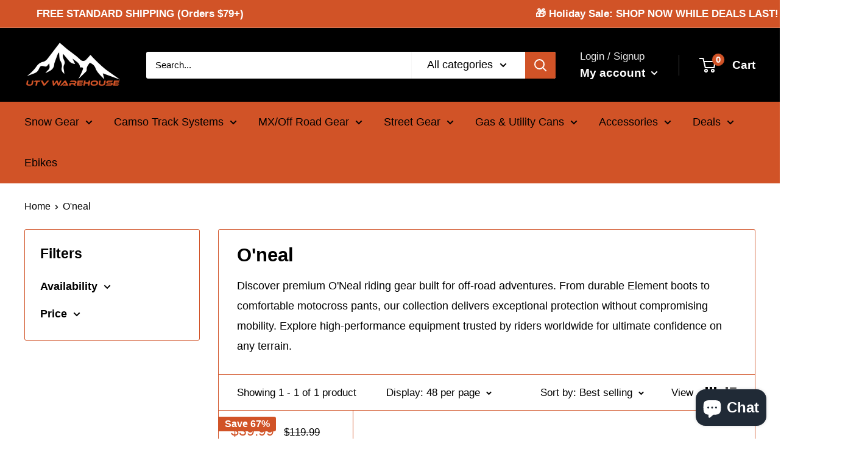

--- FILE ---
content_type: text/html; charset=utf-8
request_url: https://utvwarehouse.com/collections/oneal
body_size: 40554
content:
<!doctype html>

<html class="no-js" lang="en">
  <head>
    <meta charset="utf-8">
    <meta name="viewport" content="width=device-width, initial-scale=0.60, height=device-height, minimum-scale=1.0, maximum-scale=1.0">
    <meta name="theme-color" content="#ff0000"><title>O&#39;neal
</title><meta name="description" content="Discover premium O&#39;Neal riding gear built for off-road adventures. From durable Element boots to comfortable motocross pants, our collection delivers exceptional protection without compromising mobility. Explore high-performance equipment trusted by riders worldwide for ultimate confidence on any terrain."><link rel="canonical" href="https://utvwarehouse.com/collections/oneal"><link rel="shortcut icon" href="//utvwarehouse.com/cdn/shop/files/favicon-32x32_12e79f99-7ee6-457e-8b13-ea1f38bd4b46_96x96.png?v=1668049665" type="image/png"><link rel="preload" as="style" href="//utvwarehouse.com/cdn/shop/t/7/assets/theme.css?v=79237876231490824241668049991">
    <link rel="preload" as="script" href="//utvwarehouse.com/cdn/shop/t/7/assets/theme.js?v=16450697847337996371666556560">
    <link rel="preconnect" href="https://cdn.shopify.com">
    <link rel="preconnect" href="https://fonts.shopifycdn.com">
    <link rel="dns-prefetch" href="https://productreviews.shopifycdn.com">
    <link rel="dns-prefetch" href="https://ajax.googleapis.com">
    <link rel="dns-prefetch" href="https://maps.googleapis.com">
    <link rel="dns-prefetch" href="https://maps.gstatic.com">

    <meta property="og:type" content="website">
  <meta property="og:title" content="O&#39;neal">
  <meta property="og:image" content="http://utvwarehouse.com/cdn/shop/collections/thumbnail_Screen_Shot_2021-06-24_at_12.00.36_PM.webp?v=1670954602">
  <meta property="og:image:secure_url" content="https://utvwarehouse.com/cdn/shop/collections/thumbnail_Screen_Shot_2021-06-24_at_12.00.36_PM.webp?v=1670954602">
  <meta property="og:image:width" content="">
  <meta property="og:image:height" content=""><meta property="og:description" content="Discover premium O&#39;Neal riding gear built for off-road adventures. From durable Element boots to comfortable motocross pants, our collection delivers exceptional protection without compromising mobility. Explore high-performance equipment trusted by riders worldwide for ultimate confidence on any terrain."><meta property="og:url" content="https://utvwarehouse.com/collections/oneal">
<meta property="og:site_name" content="UTV Warehouse"><meta name="twitter:card" content="summary"><meta name="twitter:title" content="O'neal">
  <meta name="twitter:description" content="Discover premium O&#39;Neal riding gear built for off-road adventures. From durable Element boots to comfortable motocross pants, our collection delivers exceptional protection without compromising mobility. Explore high-performance equipment trusted by riders worldwide for ultimate confidence on any terrain.">
  <meta name="twitter:image" content="https://utvwarehouse.com/cdn/shop/collections/thumbnail_Screen_Shot_2021-06-24_at_12.00.36_PM_600x600_crop_center.webp?v=1670954602">
    <style>
  
  


  
  
  

  :root {
    --default-text-font-size : 15px;
    --base-text-font-size    : 18px;
    --heading-font-family    : Helvetica, Arial, sans-serif;
    --heading-font-weight    : 700;
    --heading-font-style     : normal;
    --text-font-family       : Helvetica, Arial, sans-serif;
    --text-font-weight       : 400;
    --text-font-style        : normal;
    --text-font-bolder-weight: bolder;
    --text-link-decoration   : underline;

    --text-color               : #000000;
    --text-color-rgb           : 0, 0, 0;
    --heading-color            : #000000;
    --border-color             : #d15327;
    --border-color-rgb         : 209, 83, 39;
    --form-border-color        : #bc4a23;
    --accent-color             : #ff0000;
    --accent-color-rgb         : 255, 0, 0;
    --link-color               : #d15327;
    --link-color-hover         : #91391b;
    --background               : #ffffff;
    --secondary-background     : #ffffff;
    --secondary-background-rgb : 255, 255, 255;
    --accent-background        : rgba(255, 0, 0, 0.08);

    --input-background: #ffffff;

    --error-color       : #ff0000;
    --error-background  : rgba(255, 0, 0, 0.07);
    --success-color     : #00b331;
    --success-background: rgba(0, 179, 49, 0.11);

    --primary-button-background      : #d15327;
    --primary-button-background-rgb  : 209, 83, 39;
    --primary-button-text-color      : #ffffff;
    --secondary-button-background    : #222021;
    --secondary-button-background-rgb: 34, 32, 33;
    --secondary-button-text-color    : #ffffff;

    --header-background      : #000000;
    --header-text-color      : #ffffff;
    --header-light-text-color: #e8e8e8;
    --header-border-color    : rgba(232, 232, 232, 0.3);
    --header-accent-color    : #d15327;

    --footer-background-color:    #000000;
    --footer-heading-text-color:  #ffffff;
    --footer-body-text-color:     #ffffff;
    --footer-body-text-color-rgb: 255, 255, 255;
    --footer-accent-color:        #d15327;
    --footer-accent-color-rgb:    209, 83, 39;
    --footer-border:              none;
    
    --flickity-arrow-color: #7b3117;--product-on-sale-accent           : #d15327;
    --product-on-sale-accent-rgb       : 209, 83, 39;
    --product-on-sale-color            : #ffffff;
    --product-in-stock-color           : #1c7b36;
    --product-low-stock-color          : #ff0000;
    --product-sold-out-color           : #3e3e3e;
    --product-custom-label-1-background: #1768ac;
    --product-custom-label-1-color     : #ffffff;
    --product-custom-label-2-background: #262626;
    --product-custom-label-2-color     : #ffffff;
    --product-review-star-color        : #ffbd00;

    --mobile-container-gutter : 20px;
    --desktop-container-gutter: 40px;

    /* Shopify related variables */
    --payment-terms-background-color: #ffffff;
  }
</style>

<script>
  // IE11 does not have support for CSS variables, so we have to polyfill them
  if (!(((window || {}).CSS || {}).supports && window.CSS.supports('(--a: 0)'))) {
    const script = document.createElement('script');
    script.type = 'text/javascript';
    script.src = 'https://cdn.jsdelivr.net/npm/css-vars-ponyfill@2';
    script.onload = function() {
      cssVars({});
    };

    document.getElementsByTagName('head')[0].appendChild(script);
  }
</script>


    <script>window.performance && window.performance.mark && window.performance.mark('shopify.content_for_header.start');</script><meta name="google-site-verification" content="sFR8VFgK7qRwp2NtXfp1gHKIg63DX_0s_D9ixsvEl88">
<meta name="facebook-domain-verification" content="hhiduwd6mhf2w9tmjtj0jwc61e5cjd">
<meta id="shopify-digital-wallet" name="shopify-digital-wallet" content="/25615237183/digital_wallets/dialog">
<meta name="shopify-checkout-api-token" content="c7b19cb288d6796f75667cb2bd4d1d4d">
<link rel="alternate" type="application/atom+xml" title="Feed" href="/collections/oneal.atom" />
<link rel="alternate" type="application/json+oembed" href="https://utvwarehouse.com/collections/oneal.oembed">
<script async="async" src="/checkouts/internal/preloads.js?locale=en-US"></script>
<link rel="preconnect" href="https://shop.app" crossorigin="anonymous">
<script async="async" src="https://shop.app/checkouts/internal/preloads.js?locale=en-US&shop_id=25615237183" crossorigin="anonymous"></script>
<script id="apple-pay-shop-capabilities" type="application/json">{"shopId":25615237183,"countryCode":"US","currencyCode":"USD","merchantCapabilities":["supports3DS"],"merchantId":"gid:\/\/shopify\/Shop\/25615237183","merchantName":"UTV Warehouse","requiredBillingContactFields":["postalAddress","email","phone"],"requiredShippingContactFields":["postalAddress","email","phone"],"shippingType":"shipping","supportedNetworks":["visa","masterCard","amex","discover","elo","jcb"],"total":{"type":"pending","label":"UTV Warehouse","amount":"1.00"},"shopifyPaymentsEnabled":true,"supportsSubscriptions":true}</script>
<script id="shopify-features" type="application/json">{"accessToken":"c7b19cb288d6796f75667cb2bd4d1d4d","betas":["rich-media-storefront-analytics"],"domain":"utvwarehouse.com","predictiveSearch":true,"shopId":25615237183,"locale":"en"}</script>
<script>var Shopify = Shopify || {};
Shopify.shop = "utv-warehouse.myshopify.com";
Shopify.locale = "en";
Shopify.currency = {"active":"USD","rate":"1.0"};
Shopify.country = "US";
Shopify.theme = {"name":"Current Warehouse Theme","id":121948766271,"schema_name":"Warehouse","schema_version":"3.0.0","theme_store_id":871,"role":"main"};
Shopify.theme.handle = "null";
Shopify.theme.style = {"id":null,"handle":null};
Shopify.cdnHost = "utvwarehouse.com/cdn";
Shopify.routes = Shopify.routes || {};
Shopify.routes.root = "/";</script>
<script type="module">!function(o){(o.Shopify=o.Shopify||{}).modules=!0}(window);</script>
<script>!function(o){function n(){var o=[];function n(){o.push(Array.prototype.slice.apply(arguments))}return n.q=o,n}var t=o.Shopify=o.Shopify||{};t.loadFeatures=n(),t.autoloadFeatures=n()}(window);</script>
<script>
  window.ShopifyPay = window.ShopifyPay || {};
  window.ShopifyPay.apiHost = "shop.app\/pay";
  window.ShopifyPay.redirectState = null;
</script>
<script id="shop-js-analytics" type="application/json">{"pageType":"collection"}</script>
<script defer="defer" async type="module" src="//utvwarehouse.com/cdn/shopifycloud/shop-js/modules/v2/client.init-shop-cart-sync_IZsNAliE.en.esm.js"></script>
<script defer="defer" async type="module" src="//utvwarehouse.com/cdn/shopifycloud/shop-js/modules/v2/chunk.common_0OUaOowp.esm.js"></script>
<script type="module">
  await import("//utvwarehouse.com/cdn/shopifycloud/shop-js/modules/v2/client.init-shop-cart-sync_IZsNAliE.en.esm.js");
await import("//utvwarehouse.com/cdn/shopifycloud/shop-js/modules/v2/chunk.common_0OUaOowp.esm.js");

  window.Shopify.SignInWithShop?.initShopCartSync?.({"fedCMEnabled":true,"windoidEnabled":true});

</script>
<script>
  window.Shopify = window.Shopify || {};
  if (!window.Shopify.featureAssets) window.Shopify.featureAssets = {};
  window.Shopify.featureAssets['shop-js'] = {"shop-cart-sync":["modules/v2/client.shop-cart-sync_DLOhI_0X.en.esm.js","modules/v2/chunk.common_0OUaOowp.esm.js"],"init-fed-cm":["modules/v2/client.init-fed-cm_C6YtU0w6.en.esm.js","modules/v2/chunk.common_0OUaOowp.esm.js"],"shop-button":["modules/v2/client.shop-button_BCMx7GTG.en.esm.js","modules/v2/chunk.common_0OUaOowp.esm.js"],"shop-cash-offers":["modules/v2/client.shop-cash-offers_BT26qb5j.en.esm.js","modules/v2/chunk.common_0OUaOowp.esm.js","modules/v2/chunk.modal_CGo_dVj3.esm.js"],"init-windoid":["modules/v2/client.init-windoid_B9PkRMql.en.esm.js","modules/v2/chunk.common_0OUaOowp.esm.js"],"init-shop-email-lookup-coordinator":["modules/v2/client.init-shop-email-lookup-coordinator_DZkqjsbU.en.esm.js","modules/v2/chunk.common_0OUaOowp.esm.js"],"shop-toast-manager":["modules/v2/client.shop-toast-manager_Di2EnuM7.en.esm.js","modules/v2/chunk.common_0OUaOowp.esm.js"],"shop-login-button":["modules/v2/client.shop-login-button_BtqW_SIO.en.esm.js","modules/v2/chunk.common_0OUaOowp.esm.js","modules/v2/chunk.modal_CGo_dVj3.esm.js"],"avatar":["modules/v2/client.avatar_BTnouDA3.en.esm.js"],"pay-button":["modules/v2/client.pay-button_CWa-C9R1.en.esm.js","modules/v2/chunk.common_0OUaOowp.esm.js"],"init-shop-cart-sync":["modules/v2/client.init-shop-cart-sync_IZsNAliE.en.esm.js","modules/v2/chunk.common_0OUaOowp.esm.js"],"init-customer-accounts":["modules/v2/client.init-customer-accounts_DenGwJTU.en.esm.js","modules/v2/client.shop-login-button_BtqW_SIO.en.esm.js","modules/v2/chunk.common_0OUaOowp.esm.js","modules/v2/chunk.modal_CGo_dVj3.esm.js"],"init-shop-for-new-customer-accounts":["modules/v2/client.init-shop-for-new-customer-accounts_JdHXxpS9.en.esm.js","modules/v2/client.shop-login-button_BtqW_SIO.en.esm.js","modules/v2/chunk.common_0OUaOowp.esm.js","modules/v2/chunk.modal_CGo_dVj3.esm.js"],"init-customer-accounts-sign-up":["modules/v2/client.init-customer-accounts-sign-up_D6__K_p8.en.esm.js","modules/v2/client.shop-login-button_BtqW_SIO.en.esm.js","modules/v2/chunk.common_0OUaOowp.esm.js","modules/v2/chunk.modal_CGo_dVj3.esm.js"],"checkout-modal":["modules/v2/client.checkout-modal_C_ZQDY6s.en.esm.js","modules/v2/chunk.common_0OUaOowp.esm.js","modules/v2/chunk.modal_CGo_dVj3.esm.js"],"shop-follow-button":["modules/v2/client.shop-follow-button_XetIsj8l.en.esm.js","modules/v2/chunk.common_0OUaOowp.esm.js","modules/v2/chunk.modal_CGo_dVj3.esm.js"],"lead-capture":["modules/v2/client.lead-capture_DvA72MRN.en.esm.js","modules/v2/chunk.common_0OUaOowp.esm.js","modules/v2/chunk.modal_CGo_dVj3.esm.js"],"shop-login":["modules/v2/client.shop-login_ClXNxyh6.en.esm.js","modules/v2/chunk.common_0OUaOowp.esm.js","modules/v2/chunk.modal_CGo_dVj3.esm.js"],"payment-terms":["modules/v2/client.payment-terms_CNlwjfZz.en.esm.js","modules/v2/chunk.common_0OUaOowp.esm.js","modules/v2/chunk.modal_CGo_dVj3.esm.js"]};
</script>
<script id="__st">var __st={"a":25615237183,"offset":-25200,"reqid":"757445ee-5493-4fd9-b334-33879981bc0c-1768548329","pageurl":"utvwarehouse.com\/collections\/oneal","u":"b6f3d45a416c","p":"collection","rtyp":"collection","rid":265952591935};</script>
<script>window.ShopifyPaypalV4VisibilityTracking = true;</script>
<script id="captcha-bootstrap">!function(){'use strict';const t='contact',e='account',n='new_comment',o=[[t,t],['blogs',n],['comments',n],[t,'customer']],c=[[e,'customer_login'],[e,'guest_login'],[e,'recover_customer_password'],[e,'create_customer']],r=t=>t.map((([t,e])=>`form[action*='/${t}']:not([data-nocaptcha='true']) input[name='form_type'][value='${e}']`)).join(','),a=t=>()=>t?[...document.querySelectorAll(t)].map((t=>t.form)):[];function s(){const t=[...o],e=r(t);return a(e)}const i='password',u='form_key',d=['recaptcha-v3-token','g-recaptcha-response','h-captcha-response',i],f=()=>{try{return window.sessionStorage}catch{return}},m='__shopify_v',_=t=>t.elements[u];function p(t,e,n=!1){try{const o=window.sessionStorage,c=JSON.parse(o.getItem(e)),{data:r}=function(t){const{data:e,action:n}=t;return t[m]||n?{data:e,action:n}:{data:t,action:n}}(c);for(const[e,n]of Object.entries(r))t.elements[e]&&(t.elements[e].value=n);n&&o.removeItem(e)}catch(o){console.error('form repopulation failed',{error:o})}}const l='form_type',E='cptcha';function T(t){t.dataset[E]=!0}const w=window,h=w.document,L='Shopify',v='ce_forms',y='captcha';let A=!1;((t,e)=>{const n=(g='f06e6c50-85a8-45c8-87d0-21a2b65856fe',I='https://cdn.shopify.com/shopifycloud/storefront-forms-hcaptcha/ce_storefront_forms_captcha_hcaptcha.v1.5.2.iife.js',D={infoText:'Protected by hCaptcha',privacyText:'Privacy',termsText:'Terms'},(t,e,n)=>{const o=w[L][v],c=o.bindForm;if(c)return c(t,g,e,D).then(n);var r;o.q.push([[t,g,e,D],n]),r=I,A||(h.body.append(Object.assign(h.createElement('script'),{id:'captcha-provider',async:!0,src:r})),A=!0)});var g,I,D;w[L]=w[L]||{},w[L][v]=w[L][v]||{},w[L][v].q=[],w[L][y]=w[L][y]||{},w[L][y].protect=function(t,e){n(t,void 0,e),T(t)},Object.freeze(w[L][y]),function(t,e,n,w,h,L){const[v,y,A,g]=function(t,e,n){const i=e?o:[],u=t?c:[],d=[...i,...u],f=r(d),m=r(i),_=r(d.filter((([t,e])=>n.includes(e))));return[a(f),a(m),a(_),s()]}(w,h,L),I=t=>{const e=t.target;return e instanceof HTMLFormElement?e:e&&e.form},D=t=>v().includes(t);t.addEventListener('submit',(t=>{const e=I(t);if(!e)return;const n=D(e)&&!e.dataset.hcaptchaBound&&!e.dataset.recaptchaBound,o=_(e),c=g().includes(e)&&(!o||!o.value);(n||c)&&t.preventDefault(),c&&!n&&(function(t){try{if(!f())return;!function(t){const e=f();if(!e)return;const n=_(t);if(!n)return;const o=n.value;o&&e.removeItem(o)}(t);const e=Array.from(Array(32),(()=>Math.random().toString(36)[2])).join('');!function(t,e){_(t)||t.append(Object.assign(document.createElement('input'),{type:'hidden',name:u})),t.elements[u].value=e}(t,e),function(t,e){const n=f();if(!n)return;const o=[...t.querySelectorAll(`input[type='${i}']`)].map((({name:t})=>t)),c=[...d,...o],r={};for(const[a,s]of new FormData(t).entries())c.includes(a)||(r[a]=s);n.setItem(e,JSON.stringify({[m]:1,action:t.action,data:r}))}(t,e)}catch(e){console.error('failed to persist form',e)}}(e),e.submit())}));const S=(t,e)=>{t&&!t.dataset[E]&&(n(t,e.some((e=>e===t))),T(t))};for(const o of['focusin','change'])t.addEventListener(o,(t=>{const e=I(t);D(e)&&S(e,y())}));const B=e.get('form_key'),M=e.get(l),P=B&&M;t.addEventListener('DOMContentLoaded',(()=>{const t=y();if(P)for(const e of t)e.elements[l].value===M&&p(e,B);[...new Set([...A(),...v().filter((t=>'true'===t.dataset.shopifyCaptcha))])].forEach((e=>S(e,t)))}))}(h,new URLSearchParams(w.location.search),n,t,e,['guest_login'])})(!0,!0)}();</script>
<script integrity="sha256-4kQ18oKyAcykRKYeNunJcIwy7WH5gtpwJnB7kiuLZ1E=" data-source-attribution="shopify.loadfeatures" defer="defer" src="//utvwarehouse.com/cdn/shopifycloud/storefront/assets/storefront/load_feature-a0a9edcb.js" crossorigin="anonymous"></script>
<script crossorigin="anonymous" defer="defer" src="//utvwarehouse.com/cdn/shopifycloud/storefront/assets/shopify_pay/storefront-65b4c6d7.js?v=20250812"></script>
<script data-source-attribution="shopify.dynamic_checkout.dynamic.init">var Shopify=Shopify||{};Shopify.PaymentButton=Shopify.PaymentButton||{isStorefrontPortableWallets:!0,init:function(){window.Shopify.PaymentButton.init=function(){};var t=document.createElement("script");t.src="https://utvwarehouse.com/cdn/shopifycloud/portable-wallets/latest/portable-wallets.en.js",t.type="module",document.head.appendChild(t)}};
</script>
<script data-source-attribution="shopify.dynamic_checkout.buyer_consent">
  function portableWalletsHideBuyerConsent(e){var t=document.getElementById("shopify-buyer-consent"),n=document.getElementById("shopify-subscription-policy-button");t&&n&&(t.classList.add("hidden"),t.setAttribute("aria-hidden","true"),n.removeEventListener("click",e))}function portableWalletsShowBuyerConsent(e){var t=document.getElementById("shopify-buyer-consent"),n=document.getElementById("shopify-subscription-policy-button");t&&n&&(t.classList.remove("hidden"),t.removeAttribute("aria-hidden"),n.addEventListener("click",e))}window.Shopify?.PaymentButton&&(window.Shopify.PaymentButton.hideBuyerConsent=portableWalletsHideBuyerConsent,window.Shopify.PaymentButton.showBuyerConsent=portableWalletsShowBuyerConsent);
</script>
<script data-source-attribution="shopify.dynamic_checkout.cart.bootstrap">document.addEventListener("DOMContentLoaded",(function(){function t(){return document.querySelector("shopify-accelerated-checkout-cart, shopify-accelerated-checkout")}if(t())Shopify.PaymentButton.init();else{new MutationObserver((function(e,n){t()&&(Shopify.PaymentButton.init(),n.disconnect())})).observe(document.body,{childList:!0,subtree:!0})}}));
</script>
<link id="shopify-accelerated-checkout-styles" rel="stylesheet" media="screen" href="https://utvwarehouse.com/cdn/shopifycloud/portable-wallets/latest/accelerated-checkout-backwards-compat.css" crossorigin="anonymous">
<style id="shopify-accelerated-checkout-cart">
        #shopify-buyer-consent {
  margin-top: 1em;
  display: inline-block;
  width: 100%;
}

#shopify-buyer-consent.hidden {
  display: none;
}

#shopify-subscription-policy-button {
  background: none;
  border: none;
  padding: 0;
  text-decoration: underline;
  font-size: inherit;
  cursor: pointer;
}

#shopify-subscription-policy-button::before {
  box-shadow: none;
}

      </style>

<script>window.performance && window.performance.mark && window.performance.mark('shopify.content_for_header.end');</script>

    <link rel="stylesheet" href="//utvwarehouse.com/cdn/shop/t/7/assets/theme.css?v=79237876231490824241668049991">

    


  <script type="application/ld+json">
  {
    "@context": "https://schema.org",
    "@type": "BreadcrumbList",
  "itemListElement": [{
      "@type": "ListItem",
      "position": 1,
      "name": "Home",
      "item": "https://utvwarehouse.com"
    },{
          "@type": "ListItem",
          "position": 2,
          "name": "O'neal",
          "item": "https://utvwarehouse.com/collections/oneal"
        }]
  }
  </script>



    <script>
      // This allows to expose several variables to the global scope, to be used in scripts
      window.theme = {
        pageType: "collection",
        cartCount: 0,
        moneyFormat: "${{amount}}",
        moneyWithCurrencyFormat: "${{amount}} USD",
        currencyCodeEnabled: false,
        showDiscount: true,
        discountMode: "percentage",
        searchMode: "product,article,page",
        searchUnavailableProducts: "show",
        cartType: "drawer"
      };

      window.routes = {
        rootUrl: "\/",
        rootUrlWithoutSlash: '',
        cartUrl: "\/cart",
        cartAddUrl: "\/cart\/add",
        cartChangeUrl: "\/cart\/change",
        searchUrl: "\/search",
        productRecommendationsUrl: "\/recommendations\/products"
      };

      window.languages = {
        productRegularPrice: "Regular price",
        productSalePrice: "Sale price",
        collectionOnSaleLabel: "Save {{savings}}",
        productFormUnavailable: "Unavailable",
        productFormAddToCart: "Add to cart",
        productFormPreOrder: "Pre-order",
        productFormSoldOut: "Sold out",
        productAdded: "Product has been added to your cart",
        productAddedShort: "Added!",
        shippingEstimatorNoResults: "No shipping could be found for your address.",
        shippingEstimatorOneResult: "There is one shipping rate for your address:",
        shippingEstimatorMultipleResults: "There are {{count}} shipping rates for your address:",
        shippingEstimatorErrors: "There are some errors:"
      };

      window.lazySizesConfig = {
        loadHidden: false,
        hFac: 0.8,
        expFactor: 3,
        customMedia: {
          '--phone': '(max-width: 640px)',
          '--tablet': '(min-width: 641px) and (max-width: 1023px)',
          '--lap': '(min-width: 1024px)'
        }
      };

      document.documentElement.className = document.documentElement.className.replace('no-js', 'js');
    </script><script src="//utvwarehouse.com/cdn/shop/t/7/assets/theme.js?v=16450697847337996371666556560" defer></script>
    <script src="//utvwarehouse.com/cdn/shop/t/7/assets/custom.js?v=102476495355921946141666556560" defer></script><script>
        (function () {
          window.onpageshow = function() {
            // We force re-freshing the cart content onpageshow, as most browsers will serve a cache copy when hitting the
            // back button, which cause staled data
            document.documentElement.dispatchEvent(new CustomEvent('cart:refresh', {
              bubbles: true,
              detail: {scrollToTop: false}
            }));
          };
        })();
      </script><!-- Google tag (gtag.js) -->
<script async src="https://www.googletagmanager.com/gtag/js?id=AW-493505821"></script>
<script>
  window.dataLayer = window.dataLayer || [];
  function gtag(){dataLayer.push(arguments);}
  gtag('js', new Date());

  gtag('config', 'G-TXGRG9JQZS', { 'debug_mode':true });
</script>
  <!-- Global site tag (gtag.js) - Google AdWords: 493505821 -->
<script async src="https://www.googletagmanager.com/gtag/js?id=AW-493505821"></script>
<script>
  window.dataLayer = window.dataLayer || [];
  function gtag(){dataLayer.push(arguments);}
  gtag('js', new Date());

    gtag('config', 'AW-493505821', {'allow_enhanced_conversions': true});
</script>

  <script src="https://cdn.shopify.com/extensions/7bc9bb47-adfa-4267-963e-cadee5096caf/inbox-1252/assets/inbox-chat-loader.js" type="text/javascript" defer="defer"></script>
<script src="https://cdn.shopify.com/extensions/cfc76123-b24f-4e9a-a1dc-585518796af7/forms-2294/assets/shopify-forms-loader.js" type="text/javascript" defer="defer"></script>
<link href="https://monorail-edge.shopifysvc.com" rel="dns-prefetch">
<script>(function(){if ("sendBeacon" in navigator && "performance" in window) {try {var session_token_from_headers = performance.getEntriesByType('navigation')[0].serverTiming.find(x => x.name == '_s').description;} catch {var session_token_from_headers = undefined;}var session_cookie_matches = document.cookie.match(/_shopify_s=([^;]*)/);var session_token_from_cookie = session_cookie_matches && session_cookie_matches.length === 2 ? session_cookie_matches[1] : "";var session_token = session_token_from_headers || session_token_from_cookie || "";function handle_abandonment_event(e) {var entries = performance.getEntries().filter(function(entry) {return /monorail-edge.shopifysvc.com/.test(entry.name);});if (!window.abandonment_tracked && entries.length === 0) {window.abandonment_tracked = true;var currentMs = Date.now();var navigation_start = performance.timing.navigationStart;var payload = {shop_id: 25615237183,url: window.location.href,navigation_start,duration: currentMs - navigation_start,session_token,page_type: "collection"};window.navigator.sendBeacon("https://monorail-edge.shopifysvc.com/v1/produce", JSON.stringify({schema_id: "online_store_buyer_site_abandonment/1.1",payload: payload,metadata: {event_created_at_ms: currentMs,event_sent_at_ms: currentMs}}));}}window.addEventListener('pagehide', handle_abandonment_event);}}());</script>
<script id="web-pixels-manager-setup">(function e(e,d,r,n,o){if(void 0===o&&(o={}),!Boolean(null===(a=null===(i=window.Shopify)||void 0===i?void 0:i.analytics)||void 0===a?void 0:a.replayQueue)){var i,a;window.Shopify=window.Shopify||{};var t=window.Shopify;t.analytics=t.analytics||{};var s=t.analytics;s.replayQueue=[],s.publish=function(e,d,r){return s.replayQueue.push([e,d,r]),!0};try{self.performance.mark("wpm:start")}catch(e){}var l=function(){var e={modern:/Edge?\/(1{2}[4-9]|1[2-9]\d|[2-9]\d{2}|\d{4,})\.\d+(\.\d+|)|Firefox\/(1{2}[4-9]|1[2-9]\d|[2-9]\d{2}|\d{4,})\.\d+(\.\d+|)|Chrom(ium|e)\/(9{2}|\d{3,})\.\d+(\.\d+|)|(Maci|X1{2}).+ Version\/(15\.\d+|(1[6-9]|[2-9]\d|\d{3,})\.\d+)([,.]\d+|)( \(\w+\)|)( Mobile\/\w+|) Safari\/|Chrome.+OPR\/(9{2}|\d{3,})\.\d+\.\d+|(CPU[ +]OS|iPhone[ +]OS|CPU[ +]iPhone|CPU IPhone OS|CPU iPad OS)[ +]+(15[._]\d+|(1[6-9]|[2-9]\d|\d{3,})[._]\d+)([._]\d+|)|Android:?[ /-](13[3-9]|1[4-9]\d|[2-9]\d{2}|\d{4,})(\.\d+|)(\.\d+|)|Android.+Firefox\/(13[5-9]|1[4-9]\d|[2-9]\d{2}|\d{4,})\.\d+(\.\d+|)|Android.+Chrom(ium|e)\/(13[3-9]|1[4-9]\d|[2-9]\d{2}|\d{4,})\.\d+(\.\d+|)|SamsungBrowser\/([2-9]\d|\d{3,})\.\d+/,legacy:/Edge?\/(1[6-9]|[2-9]\d|\d{3,})\.\d+(\.\d+|)|Firefox\/(5[4-9]|[6-9]\d|\d{3,})\.\d+(\.\d+|)|Chrom(ium|e)\/(5[1-9]|[6-9]\d|\d{3,})\.\d+(\.\d+|)([\d.]+$|.*Safari\/(?![\d.]+ Edge\/[\d.]+$))|(Maci|X1{2}).+ Version\/(10\.\d+|(1[1-9]|[2-9]\d|\d{3,})\.\d+)([,.]\d+|)( \(\w+\)|)( Mobile\/\w+|) Safari\/|Chrome.+OPR\/(3[89]|[4-9]\d|\d{3,})\.\d+\.\d+|(CPU[ +]OS|iPhone[ +]OS|CPU[ +]iPhone|CPU IPhone OS|CPU iPad OS)[ +]+(10[._]\d+|(1[1-9]|[2-9]\d|\d{3,})[._]\d+)([._]\d+|)|Android:?[ /-](13[3-9]|1[4-9]\d|[2-9]\d{2}|\d{4,})(\.\d+|)(\.\d+|)|Mobile Safari.+OPR\/([89]\d|\d{3,})\.\d+\.\d+|Android.+Firefox\/(13[5-9]|1[4-9]\d|[2-9]\d{2}|\d{4,})\.\d+(\.\d+|)|Android.+Chrom(ium|e)\/(13[3-9]|1[4-9]\d|[2-9]\d{2}|\d{4,})\.\d+(\.\d+|)|Android.+(UC? ?Browser|UCWEB|U3)[ /]?(15\.([5-9]|\d{2,})|(1[6-9]|[2-9]\d|\d{3,})\.\d+)\.\d+|SamsungBrowser\/(5\.\d+|([6-9]|\d{2,})\.\d+)|Android.+MQ{2}Browser\/(14(\.(9|\d{2,})|)|(1[5-9]|[2-9]\d|\d{3,})(\.\d+|))(\.\d+|)|K[Aa][Ii]OS\/(3\.\d+|([4-9]|\d{2,})\.\d+)(\.\d+|)/},d=e.modern,r=e.legacy,n=navigator.userAgent;return n.match(d)?"modern":n.match(r)?"legacy":"unknown"}(),u="modern"===l?"modern":"legacy",c=(null!=n?n:{modern:"",legacy:""})[u],f=function(e){return[e.baseUrl,"/wpm","/b",e.hashVersion,"modern"===e.buildTarget?"m":"l",".js"].join("")}({baseUrl:d,hashVersion:r,buildTarget:u}),m=function(e){var d=e.version,r=e.bundleTarget,n=e.surface,o=e.pageUrl,i=e.monorailEndpoint;return{emit:function(e){var a=e.status,t=e.errorMsg,s=(new Date).getTime(),l=JSON.stringify({metadata:{event_sent_at_ms:s},events:[{schema_id:"web_pixels_manager_load/3.1",payload:{version:d,bundle_target:r,page_url:o,status:a,surface:n,error_msg:t},metadata:{event_created_at_ms:s}}]});if(!i)return console&&console.warn&&console.warn("[Web Pixels Manager] No Monorail endpoint provided, skipping logging."),!1;try{return self.navigator.sendBeacon.bind(self.navigator)(i,l)}catch(e){}var u=new XMLHttpRequest;try{return u.open("POST",i,!0),u.setRequestHeader("Content-Type","text/plain"),u.send(l),!0}catch(e){return console&&console.warn&&console.warn("[Web Pixels Manager] Got an unhandled error while logging to Monorail."),!1}}}}({version:r,bundleTarget:l,surface:e.surface,pageUrl:self.location.href,monorailEndpoint:e.monorailEndpoint});try{o.browserTarget=l,function(e){var d=e.src,r=e.async,n=void 0===r||r,o=e.onload,i=e.onerror,a=e.sri,t=e.scriptDataAttributes,s=void 0===t?{}:t,l=document.createElement("script"),u=document.querySelector("head"),c=document.querySelector("body");if(l.async=n,l.src=d,a&&(l.integrity=a,l.crossOrigin="anonymous"),s)for(var f in s)if(Object.prototype.hasOwnProperty.call(s,f))try{l.dataset[f]=s[f]}catch(e){}if(o&&l.addEventListener("load",o),i&&l.addEventListener("error",i),u)u.appendChild(l);else{if(!c)throw new Error("Did not find a head or body element to append the script");c.appendChild(l)}}({src:f,async:!0,onload:function(){if(!function(){var e,d;return Boolean(null===(d=null===(e=window.Shopify)||void 0===e?void 0:e.analytics)||void 0===d?void 0:d.initialized)}()){var d=window.webPixelsManager.init(e)||void 0;if(d){var r=window.Shopify.analytics;r.replayQueue.forEach((function(e){var r=e[0],n=e[1],o=e[2];d.publishCustomEvent(r,n,o)})),r.replayQueue=[],r.publish=d.publishCustomEvent,r.visitor=d.visitor,r.initialized=!0}}},onerror:function(){return m.emit({status:"failed",errorMsg:"".concat(f," has failed to load")})},sri:function(e){var d=/^sha384-[A-Za-z0-9+/=]+$/;return"string"==typeof e&&d.test(e)}(c)?c:"",scriptDataAttributes:o}),m.emit({status:"loading"})}catch(e){m.emit({status:"failed",errorMsg:(null==e?void 0:e.message)||"Unknown error"})}}})({shopId: 25615237183,storefrontBaseUrl: "https://utvwarehouse.com",extensionsBaseUrl: "https://extensions.shopifycdn.com/cdn/shopifycloud/web-pixels-manager",monorailEndpoint: "https://monorail-edge.shopifysvc.com/unstable/produce_batch",surface: "storefront-renderer",enabledBetaFlags: ["2dca8a86"],webPixelsConfigList: [{"id":"326139967","configuration":"{\"config\":\"{\\\"google_tag_ids\\\":[\\\"AW-493505821\\\",\\\"GT-T94TZX2\\\"],\\\"target_country\\\":\\\"US\\\",\\\"gtag_events\\\":[{\\\"type\\\":\\\"begin_checkout\\\",\\\"action_label\\\":[\\\"G-TXGRG9JQZS\\\",\\\"AW-493505821\\\/A0GACJyjjrkaEJ2aqesB\\\"]},{\\\"type\\\":\\\"search\\\",\\\"action_label\\\":[\\\"G-TXGRG9JQZS\\\",\\\"AW-493505821\\\/o_ofCNSfjrkaEJ2aqesB\\\"]},{\\\"type\\\":\\\"view_item\\\",\\\"action_label\\\":[\\\"G-TXGRG9JQZS\\\",\\\"AW-493505821\\\/KCLfCNGfjrkaEJ2aqesB\\\",\\\"MC-K3SQ6Z5FPE\\\"]},{\\\"type\\\":\\\"purchase\\\",\\\"action_label\\\":[\\\"G-TXGRG9JQZS\\\",\\\"AW-493505821\\\/QhdYCMufjrkaEJ2aqesB\\\",\\\"MC-K3SQ6Z5FPE\\\"]},{\\\"type\\\":\\\"page_view\\\",\\\"action_label\\\":[\\\"G-TXGRG9JQZS\\\",\\\"AW-493505821\\\/043-CM6fjrkaEJ2aqesB\\\",\\\"MC-K3SQ6Z5FPE\\\"]},{\\\"type\\\":\\\"add_payment_info\\\",\\\"action_label\\\":[\\\"G-TXGRG9JQZS\\\",\\\"AW-493505821\\\/DS3fCJ-jjrkaEJ2aqesB\\\"]},{\\\"type\\\":\\\"add_to_cart\\\",\\\"action_label\\\":[\\\"G-TXGRG9JQZS\\\",\\\"AW-493505821\\\/a_u0CJmjjrkaEJ2aqesB\\\"]}],\\\"enable_monitoring_mode\\\":false}\"}","eventPayloadVersion":"v1","runtimeContext":"OPEN","scriptVersion":"b2a88bafab3e21179ed38636efcd8a93","type":"APP","apiClientId":1780363,"privacyPurposes":[],"dataSharingAdjustments":{"protectedCustomerApprovalScopes":["read_customer_address","read_customer_email","read_customer_name","read_customer_personal_data","read_customer_phone"]}},{"id":"130121791","configuration":"{\"pixel_id\":\"682405846532087\",\"pixel_type\":\"facebook_pixel\",\"metaapp_system_user_token\":\"-\"}","eventPayloadVersion":"v1","runtimeContext":"OPEN","scriptVersion":"ca16bc87fe92b6042fbaa3acc2fbdaa6","type":"APP","apiClientId":2329312,"privacyPurposes":["ANALYTICS","MARKETING","SALE_OF_DATA"],"dataSharingAdjustments":{"protectedCustomerApprovalScopes":["read_customer_address","read_customer_email","read_customer_name","read_customer_personal_data","read_customer_phone"]}},{"id":"20185151","configuration":"{\"clickstreamId\":\"cc53bbd4-7cd0-4b9b-bf21-8a570495b202\"}","eventPayloadVersion":"v1","runtimeContext":"STRICT","scriptVersion":"63feaf60c604f4b86b05e9ada0513bae","type":"APP","apiClientId":44186959873,"privacyPurposes":["ANALYTICS","MARKETING","SALE_OF_DATA"],"dataSharingAdjustments":{"protectedCustomerApprovalScopes":["read_customer_address","read_customer_email","read_customer_name","read_customer_personal_data","read_customer_phone"]}},{"id":"134152255","eventPayloadVersion":"1","runtimeContext":"LAX","scriptVersion":"5","type":"CUSTOM","privacyPurposes":["ANALYTICS","MARKETING","SALE_OF_DATA"],"name":"GA4 \u0026 Google Ads Tracking"},{"id":"shopify-app-pixel","configuration":"{}","eventPayloadVersion":"v1","runtimeContext":"STRICT","scriptVersion":"0450","apiClientId":"shopify-pixel","type":"APP","privacyPurposes":["ANALYTICS","MARKETING"]},{"id":"shopify-custom-pixel","eventPayloadVersion":"v1","runtimeContext":"LAX","scriptVersion":"0450","apiClientId":"shopify-pixel","type":"CUSTOM","privacyPurposes":["ANALYTICS","MARKETING"]}],isMerchantRequest: false,initData: {"shop":{"name":"UTV Warehouse","paymentSettings":{"currencyCode":"USD"},"myshopifyDomain":"utv-warehouse.myshopify.com","countryCode":"US","storefrontUrl":"https:\/\/utvwarehouse.com"},"customer":null,"cart":null,"checkout":null,"productVariants":[],"purchasingCompany":null},},"https://utvwarehouse.com/cdn","fcfee988w5aeb613cpc8e4bc33m6693e112",{"modern":"","legacy":""},{"shopId":"25615237183","storefrontBaseUrl":"https:\/\/utvwarehouse.com","extensionBaseUrl":"https:\/\/extensions.shopifycdn.com\/cdn\/shopifycloud\/web-pixels-manager","surface":"storefront-renderer","enabledBetaFlags":"[\"2dca8a86\"]","isMerchantRequest":"false","hashVersion":"fcfee988w5aeb613cpc8e4bc33m6693e112","publish":"custom","events":"[[\"page_viewed\",{}],[\"collection_viewed\",{\"collection\":{\"id\":\"265952591935\",\"title\":\"O'neal\",\"productVariants\":[{\"price\":{\"amount\":39.99,\"currencyCode\":\"USD\"},\"product\":{\"title\":\"O'Neal Mayhem Pants (Camo Black\/Grey, 28)\",\"vendor\":\"O'Neal\",\"id\":\"7911220314175\",\"untranslatedTitle\":\"O'Neal Mayhem Pants (Camo Black\/Grey, 28)\",\"url\":\"\/products\/oneal-mayhem-v-23-pants\",\"type\":\"Mayhem Covert Pants\"},\"id\":\"42409629483071\",\"image\":null,\"sku\":\"M022-628\",\"title\":\"28 \/ Camo Black\/Grey\",\"untranslatedTitle\":\"28 \/ Camo Black\/Grey\"}]}}]]"});</script><script>
  window.ShopifyAnalytics = window.ShopifyAnalytics || {};
  window.ShopifyAnalytics.meta = window.ShopifyAnalytics.meta || {};
  window.ShopifyAnalytics.meta.currency = 'USD';
  var meta = {"products":[{"id":7911220314175,"gid":"gid:\/\/shopify\/Product\/7911220314175","vendor":"O'Neal","type":"Mayhem Covert Pants","handle":"oneal-mayhem-v-23-pants","variants":[{"id":42409629483071,"price":3999,"name":"O'Neal Mayhem Pants (Camo Black\/Grey, 28) - 28 \/ Camo Black\/Grey","public_title":"28 \/ Camo Black\/Grey","sku":"M022-628"}],"remote":false}],"page":{"pageType":"collection","resourceType":"collection","resourceId":265952591935,"requestId":"757445ee-5493-4fd9-b334-33879981bc0c-1768548329"}};
  for (var attr in meta) {
    window.ShopifyAnalytics.meta[attr] = meta[attr];
  }
</script>
<script class="analytics">
  (function () {
    var customDocumentWrite = function(content) {
      var jquery = null;

      if (window.jQuery) {
        jquery = window.jQuery;
      } else if (window.Checkout && window.Checkout.$) {
        jquery = window.Checkout.$;
      }

      if (jquery) {
        jquery('body').append(content);
      }
    };

    var hasLoggedConversion = function(token) {
      if (token) {
        return document.cookie.indexOf('loggedConversion=' + token) !== -1;
      }
      return false;
    }

    var setCookieIfConversion = function(token) {
      if (token) {
        var twoMonthsFromNow = new Date(Date.now());
        twoMonthsFromNow.setMonth(twoMonthsFromNow.getMonth() + 2);

        document.cookie = 'loggedConversion=' + token + '; expires=' + twoMonthsFromNow;
      }
    }

    var trekkie = window.ShopifyAnalytics.lib = window.trekkie = window.trekkie || [];
    if (trekkie.integrations) {
      return;
    }
    trekkie.methods = [
      'identify',
      'page',
      'ready',
      'track',
      'trackForm',
      'trackLink'
    ];
    trekkie.factory = function(method) {
      return function() {
        var args = Array.prototype.slice.call(arguments);
        args.unshift(method);
        trekkie.push(args);
        return trekkie;
      };
    };
    for (var i = 0; i < trekkie.methods.length; i++) {
      var key = trekkie.methods[i];
      trekkie[key] = trekkie.factory(key);
    }
    trekkie.load = function(config) {
      trekkie.config = config || {};
      trekkie.config.initialDocumentCookie = document.cookie;
      var first = document.getElementsByTagName('script')[0];
      var script = document.createElement('script');
      script.type = 'text/javascript';
      script.onerror = function(e) {
        var scriptFallback = document.createElement('script');
        scriptFallback.type = 'text/javascript';
        scriptFallback.onerror = function(error) {
                var Monorail = {
      produce: function produce(monorailDomain, schemaId, payload) {
        var currentMs = new Date().getTime();
        var event = {
          schema_id: schemaId,
          payload: payload,
          metadata: {
            event_created_at_ms: currentMs,
            event_sent_at_ms: currentMs
          }
        };
        return Monorail.sendRequest("https://" + monorailDomain + "/v1/produce", JSON.stringify(event));
      },
      sendRequest: function sendRequest(endpointUrl, payload) {
        // Try the sendBeacon API
        if (window && window.navigator && typeof window.navigator.sendBeacon === 'function' && typeof window.Blob === 'function' && !Monorail.isIos12()) {
          var blobData = new window.Blob([payload], {
            type: 'text/plain'
          });

          if (window.navigator.sendBeacon(endpointUrl, blobData)) {
            return true;
          } // sendBeacon was not successful

        } // XHR beacon

        var xhr = new XMLHttpRequest();

        try {
          xhr.open('POST', endpointUrl);
          xhr.setRequestHeader('Content-Type', 'text/plain');
          xhr.send(payload);
        } catch (e) {
          console.log(e);
        }

        return false;
      },
      isIos12: function isIos12() {
        return window.navigator.userAgent.lastIndexOf('iPhone; CPU iPhone OS 12_') !== -1 || window.navigator.userAgent.lastIndexOf('iPad; CPU OS 12_') !== -1;
      }
    };
    Monorail.produce('monorail-edge.shopifysvc.com',
      'trekkie_storefront_load_errors/1.1',
      {shop_id: 25615237183,
      theme_id: 121948766271,
      app_name: "storefront",
      context_url: window.location.href,
      source_url: "//utvwarehouse.com/cdn/s/trekkie.storefront.cd680fe47e6c39ca5d5df5f0a32d569bc48c0f27.min.js"});

        };
        scriptFallback.async = true;
        scriptFallback.src = '//utvwarehouse.com/cdn/s/trekkie.storefront.cd680fe47e6c39ca5d5df5f0a32d569bc48c0f27.min.js';
        first.parentNode.insertBefore(scriptFallback, first);
      };
      script.async = true;
      script.src = '//utvwarehouse.com/cdn/s/trekkie.storefront.cd680fe47e6c39ca5d5df5f0a32d569bc48c0f27.min.js';
      first.parentNode.insertBefore(script, first);
    };
    trekkie.load(
      {"Trekkie":{"appName":"storefront","development":false,"defaultAttributes":{"shopId":25615237183,"isMerchantRequest":null,"themeId":121948766271,"themeCityHash":"5778590913444847417","contentLanguage":"en","currency":"USD","eventMetadataId":"aa5a8fc4-d4fa-4cae-b2b9-551e0494e28a"},"isServerSideCookieWritingEnabled":true,"monorailRegion":"shop_domain","enabledBetaFlags":["65f19447"]},"Session Attribution":{},"S2S":{"facebookCapiEnabled":true,"source":"trekkie-storefront-renderer","apiClientId":580111}}
    );

    var loaded = false;
    trekkie.ready(function() {
      if (loaded) return;
      loaded = true;

      window.ShopifyAnalytics.lib = window.trekkie;

      var originalDocumentWrite = document.write;
      document.write = customDocumentWrite;
      try { window.ShopifyAnalytics.merchantGoogleAnalytics.call(this); } catch(error) {};
      document.write = originalDocumentWrite;

      window.ShopifyAnalytics.lib.page(null,{"pageType":"collection","resourceType":"collection","resourceId":265952591935,"requestId":"757445ee-5493-4fd9-b334-33879981bc0c-1768548329","shopifyEmitted":true});

      var match = window.location.pathname.match(/checkouts\/(.+)\/(thank_you|post_purchase)/)
      var token = match? match[1]: undefined;
      if (!hasLoggedConversion(token)) {
        setCookieIfConversion(token);
        window.ShopifyAnalytics.lib.track("Viewed Product Category",{"currency":"USD","category":"Collection: oneal","collectionName":"oneal","collectionId":265952591935,"nonInteraction":true},undefined,undefined,{"shopifyEmitted":true});
      }
    });


        var eventsListenerScript = document.createElement('script');
        eventsListenerScript.async = true;
        eventsListenerScript.src = "//utvwarehouse.com/cdn/shopifycloud/storefront/assets/shop_events_listener-3da45d37.js";
        document.getElementsByTagName('head')[0].appendChild(eventsListenerScript);

})();</script>
  <script>
  if (!window.ga || (window.ga && typeof window.ga !== 'function')) {
    window.ga = function ga() {
      (window.ga.q = window.ga.q || []).push(arguments);
      if (window.Shopify && window.Shopify.analytics && typeof window.Shopify.analytics.publish === 'function') {
        window.Shopify.analytics.publish("ga_stub_called", {}, {sendTo: "google_osp_migration"});
      }
      console.error("Shopify's Google Analytics stub called with:", Array.from(arguments), "\nSee https://help.shopify.com/manual/promoting-marketing/pixels/pixel-migration#google for more information.");
    };
    if (window.Shopify && window.Shopify.analytics && typeof window.Shopify.analytics.publish === 'function') {
      window.Shopify.analytics.publish("ga_stub_initialized", {}, {sendTo: "google_osp_migration"});
    }
  }
</script>
<script
  defer
  src="https://utvwarehouse.com/cdn/shopifycloud/perf-kit/shopify-perf-kit-3.0.4.min.js"
  data-application="storefront-renderer"
  data-shop-id="25615237183"
  data-render-region="gcp-us-central1"
  data-page-type="collection"
  data-theme-instance-id="121948766271"
  data-theme-name="Warehouse"
  data-theme-version="3.0.0"
  data-monorail-region="shop_domain"
  data-resource-timing-sampling-rate="10"
  data-shs="true"
  data-shs-beacon="true"
  data-shs-export-with-fetch="true"
  data-shs-logs-sample-rate="1"
  data-shs-beacon-endpoint="https://utvwarehouse.com/api/collect"
></script>
</head>

  <body class="warehouse--v1 features--animate-zoom template-collection " data-instant-intensity="viewport"><svg class="visually-hidden">
      <linearGradient id="rating-star-gradient-half">
        <stop offset="50%" stop-color="var(--product-review-star-color)" />
        <stop offset="50%" stop-color="rgba(var(--text-color-rgb), .4)" stop-opacity="0.4" />
      </linearGradient>
    </svg>

    <a href="#main" class="visually-hidden skip-to-content">Skip to content</a>
    <span class="loading-bar"></span>

    <div id="shopify-section-announcement-bar" class="shopify-section"><section data-section-id="announcement-bar" data-section-type="announcement-bar" data-section-settings='{
    "showNewsletter": false
  }'><div class="announcement-bar">
      <div class="container">
        <div class="announcement-bar__inner"><a href="/collections/cyber-week-doorbusters" class="announcement-bar__content announcement-bar__content--center"> <div style="   display:flex;   justify-content:space-between;   align-items:center;   width:100vw;   margin-left:calc(50% - 50vw);   margin-right:calc(50% - 50vw);   padding-left:20px;   padding-right:20px; ">   <span>     FREE STANDARD SHIPPING (Orders $79+)   </span>    <span style="     display:flex;     flex-direction:column;     align-items:flex-end;     text-align:right;     line-height:1.2;   ">     <span>🎁 Holiday Sale: SHOP NOW WHILE DEALS LAST! 🎁</span>     <span> </span>   </span> </div> </a></div>
      </div>
    </div>
  </section>

  <style>
    .announcement-bar {
      background: #d15327;
      color: #ffffff;
    }
  </style>

  <script>document.documentElement.style.removeProperty('--announcement-bar-button-width');document.documentElement.style.setProperty('--announcement-bar-height', document.getElementById('shopify-section-announcement-bar').clientHeight + 'px');
  </script></div>
<div id="shopify-section-popups" class="shopify-section"><div data-section-id="popups" data-section-type="popups"></div>

</div>
<div id="shopify-section-header" class="shopify-section shopify-section__header"><section data-section-id="header" data-section-type="header" data-section-settings='{
  "navigationLayout": "inline",
  "desktopOpenTrigger": "hover",
  "useStickyHeader": true
}'>
  <header class="header header--inline " role="banner">
    <div class="container">
      <div class="header__inner"><nav class="header__mobile-nav hidden-lap-and-up">
            <button class="header__mobile-nav-toggle icon-state touch-area" data-action="toggle-menu" aria-expanded="false" aria-haspopup="true" aria-controls="mobile-menu" aria-label="Open menu">
              <span class="icon-state__primary"><svg focusable="false" class="icon icon--hamburger-mobile " viewBox="0 0 20 16" role="presentation">
      <path d="M0 14h20v2H0v-2zM0 0h20v2H0V0zm0 7h20v2H0V7z" fill="currentColor" fill-rule="evenodd"></path>
    </svg></span>
              <span class="icon-state__secondary"><svg focusable="false" class="icon icon--close " viewBox="0 0 19 19" role="presentation">
      <path d="M9.1923882 8.39339828l7.7781745-7.7781746 1.4142136 1.41421357-7.7781746 7.77817459 7.7781746 7.77817456L16.9705627 19l-7.7781745-7.7781746L1.41421356 19 0 17.5857864l7.7781746-7.77817456L0 2.02943725 1.41421356.61522369 9.1923882 8.39339828z" fill="currentColor" fill-rule="evenodd"></path>
    </svg></span>
            </button><div id="mobile-menu" class="mobile-menu" aria-hidden="true"><svg focusable="false" class="icon icon--nav-triangle-borderless " viewBox="0 0 20 9" role="presentation">
      <path d="M.47108938 9c.2694725-.26871321.57077721-.56867841.90388257-.89986354C3.12384116 6.36134886 5.74788116 3.76338565 9.2467995.30653888c.4145057-.4095171 1.0844277-.40860098 1.4977971.00205122L19.4935156 9H.47108938z" fill="#ffffff"></path>
    </svg><div class="mobile-menu__inner">
    <div class="mobile-menu__panel">
      <div class="mobile-menu__section">
        <ul class="mobile-menu__nav" data-type="menu" role="list"><li class="mobile-menu__nav-item"><button class="mobile-menu__nav-link" data-type="menuitem" aria-haspopup="true" aria-expanded="false" aria-controls="mobile-panel-0" data-action="open-panel">Snow Gear<svg focusable="false" class="icon icon--arrow-right " viewBox="0 0 8 12" role="presentation">
      <path stroke="currentColor" stroke-width="2" d="M2 2l4 4-4 4" fill="none" stroke-linecap="square"></path>
    </svg></button></li><li class="mobile-menu__nav-item"><button class="mobile-menu__nav-link" data-type="menuitem" aria-haspopup="true" aria-expanded="false" aria-controls="mobile-panel-1" data-action="open-panel">Camso Track Systems<svg focusable="false" class="icon icon--arrow-right " viewBox="0 0 8 12" role="presentation">
      <path stroke="currentColor" stroke-width="2" d="M2 2l4 4-4 4" fill="none" stroke-linecap="square"></path>
    </svg></button></li><li class="mobile-menu__nav-item"><button class="mobile-menu__nav-link" data-type="menuitem" aria-haspopup="true" aria-expanded="false" aria-controls="mobile-panel-2" data-action="open-panel">MX/Off Road Gear<svg focusable="false" class="icon icon--arrow-right " viewBox="0 0 8 12" role="presentation">
      <path stroke="currentColor" stroke-width="2" d="M2 2l4 4-4 4" fill="none" stroke-linecap="square"></path>
    </svg></button></li><li class="mobile-menu__nav-item"><button class="mobile-menu__nav-link" data-type="menuitem" aria-haspopup="true" aria-expanded="false" aria-controls="mobile-panel-3" data-action="open-panel">Street Gear<svg focusable="false" class="icon icon--arrow-right " viewBox="0 0 8 12" role="presentation">
      <path stroke="currentColor" stroke-width="2" d="M2 2l4 4-4 4" fill="none" stroke-linecap="square"></path>
    </svg></button></li><li class="mobile-menu__nav-item"><button class="mobile-menu__nav-link" data-type="menuitem" aria-haspopup="true" aria-expanded="false" aria-controls="mobile-panel-4" data-action="open-panel">Gas & Utility Cans<svg focusable="false" class="icon icon--arrow-right " viewBox="0 0 8 12" role="presentation">
      <path stroke="currentColor" stroke-width="2" d="M2 2l4 4-4 4" fill="none" stroke-linecap="square"></path>
    </svg></button></li><li class="mobile-menu__nav-item"><button class="mobile-menu__nav-link" data-type="menuitem" aria-haspopup="true" aria-expanded="false" aria-controls="mobile-panel-5" data-action="open-panel">Accessories<svg focusable="false" class="icon icon--arrow-right " viewBox="0 0 8 12" role="presentation">
      <path stroke="currentColor" stroke-width="2" d="M2 2l4 4-4 4" fill="none" stroke-linecap="square"></path>
    </svg></button></li><li class="mobile-menu__nav-item"><button class="mobile-menu__nav-link" data-type="menuitem" aria-haspopup="true" aria-expanded="false" aria-controls="mobile-panel-6" data-action="open-panel">Deals<svg focusable="false" class="icon icon--arrow-right " viewBox="0 0 8 12" role="presentation">
      <path stroke="currentColor" stroke-width="2" d="M2 2l4 4-4 4" fill="none" stroke-linecap="square"></path>
    </svg></button></li><li class="mobile-menu__nav-item"><a href="/collections/bakcou-electric-bikes" class="mobile-menu__nav-link" data-type="menuitem">Ebikes</a></li></ul>
      </div><div class="mobile-menu__section mobile-menu__section--loose">
          <p class="mobile-menu__section-title heading h5">Need help?</p><div class="mobile-menu__help-wrapper"><svg focusable="false" class="icon icon--bi-phone " viewBox="0 0 24 24" role="presentation">
      <g stroke-width="2" fill="none" fill-rule="evenodd" stroke-linecap="square">
        <path d="M17 15l-3 3-8-8 3-3-5-5-3 3c0 9.941 8.059 18 18 18l3-3-5-5z" stroke="#000000"></path>
        <path d="M14 1c4.971 0 9 4.029 9 9m-9-5c2.761 0 5 2.239 5 5" stroke="#ff0000"></path>
      </g>
    </svg><span>Call us 855-866-8889</span>
            </div><div class="mobile-menu__help-wrapper"><svg focusable="false" class="icon icon--bi-email " viewBox="0 0 22 22" role="presentation">
      <g fill="none" fill-rule="evenodd">
        <path stroke="#ff0000" d="M.916667 10.08333367l3.66666667-2.65833334v4.65849997zm20.1666667 0L17.416667 7.42500033v4.65849997z"></path>
        <path stroke="#000000" stroke-width="2" d="M4.58333367 7.42500033L.916667 10.08333367V21.0833337h20.1666667V10.08333367L17.416667 7.42500033"></path>
        <path stroke="#000000" stroke-width="2" d="M4.58333367 12.1000003V.916667H17.416667v11.1833333m-16.5-2.01666663L21.0833337 21.0833337m0-11.00000003L11.0000003 15.5833337"></path>
        <path d="M8.25000033 5.50000033h5.49999997M8.25000033 9.166667h5.49999997" stroke="#ff0000" stroke-width="2" stroke-linecap="square"></path>
      </g>
    </svg><a href="mailto:support@utvwarehouse.com">support@utvwarehouse.com</a>
            </div></div><div class="mobile-menu__section mobile-menu__section--loose">
          <p class="mobile-menu__section-title heading h5">Follow Us</p><ul class="social-media__item-list social-media__item-list--stack list--unstyled" role="list">
    <li class="social-media__item social-media__item--facebook">
      <a href="https://www.facebook.com/UTVWarehouse/" target="_blank" rel="noopener" aria-label="Follow us on Facebook"><svg focusable="false" class="icon icon--facebook " viewBox="0 0 30 30">
      <path d="M15 30C6.71572875 30 0 23.2842712 0 15 0 6.71572875 6.71572875 0 15 0c8.2842712 0 15 6.71572875 15 15 0 8.2842712-6.7157288 15-15 15zm3.2142857-17.1429611h-2.1428678v-2.1425646c0-.5852979.8203285-1.07160109 1.0714928-1.07160109h1.071375v-2.1428925h-2.1428678c-2.3564786 0-3.2142536 1.98610393-3.2142536 3.21449359v2.1425646h-1.0714822l.0032143 2.1528011 1.0682679-.0099086v7.499969h3.2142536v-7.499969h2.1428678v-2.1428925z" fill="currentColor" fill-rule="evenodd"></path>
    </svg>Facebook</a>
    </li>

    
<li class="social-media__item social-media__item--instagram">
      <a href="https://www.instagram.com/utv_warehouse/" target="_blank" rel="noopener" aria-label="Follow us on Instagram"><svg focusable="false" class="icon icon--instagram " role="presentation" viewBox="0 0 30 30">
      <path d="M15 30C6.71572875 30 0 23.2842712 0 15 0 6.71572875 6.71572875 0 15 0c8.2842712 0 15 6.71572875 15 15 0 8.2842712-6.7157288 15-15 15zm.0000159-23.03571429c-2.1823849 0-2.4560363.00925037-3.3131306.0483571-.8553081.03901103-1.4394529.17486384-1.9505835.37352345-.52841925.20532625-.9765517.48009406-1.42331254.926823-.44672894.44676084-.72149675.89489329-.926823 1.42331254-.19865961.5111306-.33451242 1.0952754-.37352345 1.9505835-.03910673.8570943-.0483571 1.1307457-.0483571 3.3131306 0 2.1823531.00925037 2.4560045.0483571 3.3130988.03901103.8553081.17486384 1.4394529.37352345 1.9505835.20532625.5284193.48009406.9765517.926823 1.4233125.44676084.446729.89489329.7214968 1.42331254.9268549.5111306.1986278 1.0952754.3344806 1.9505835.3734916.8570943.0391067 1.1307457.0483571 3.3131306.0483571 2.1823531 0 2.4560045-.0092504 3.3130988-.0483571.8553081-.039011 1.4394529-.1748638 1.9505835-.3734916.5284193-.2053581.9765517-.4801259 1.4233125-.9268549.446729-.4467608.7214968-.8948932.9268549-1.4233125.1986278-.5111306.3344806-1.0952754.3734916-1.9505835.0391067-.8570943.0483571-1.1307457.0483571-3.3130988 0-2.1823849-.0092504-2.4560363-.0483571-3.3131306-.039011-.8553081-.1748638-1.4394529-.3734916-1.9505835-.2053581-.52841925-.4801259-.9765517-.9268549-1.42331254-.4467608-.44672894-.8948932-.72149675-1.4233125-.926823-.5111306-.19865961-1.0952754-.33451242-1.9505835-.37352345-.8570943-.03910673-1.1307457-.0483571-3.3130988-.0483571zm0 1.44787387c2.1456068 0 2.3997686.00819774 3.2471022.04685789.7834742.03572556 1.2089592.1666342 1.4921162.27668167.3750864.14577303.6427729.31990322.9239522.60111439.2812111.28117926.4553413.54886575.6011144.92395217.1100474.283157.2409561.708642.2766816 1.4921162.0386602.8473336.0468579 1.1014954.0468579 3.247134 0 2.1456068-.0081977 2.3997686-.0468579 3.2471022-.0357255.7834742-.1666342 1.2089592-.2766816 1.4921162-.1457731.3750864-.3199033.6427729-.6011144.9239522-.2811793.2812111-.5488658.4553413-.9239522.6011144-.283157.1100474-.708642.2409561-1.4921162.2766816-.847206.0386602-1.1013359.0468579-3.2471022.0468579-2.1457981 0-2.3998961-.0081977-3.247134-.0468579-.7834742-.0357255-1.2089592-.1666342-1.4921162-.2766816-.37508642-.1457731-.64277291-.3199033-.92395217-.6011144-.28117927-.2811793-.45534136-.5488658-.60111439-.9239522-.11004747-.283157-.24095611-.708642-.27668167-1.4921162-.03866015-.8473336-.04685789-1.1014954-.04685789-3.2471022 0-2.1456386.00819774-2.3998004.04685789-3.247134.03572556-.7834742.1666342-1.2089592.27668167-1.4921162.14577303-.37508642.31990322-.64277291.60111439-.92395217.28117926-.28121117.54886575-.45534136.92395217-.60111439.283157-.11004747.708642-.24095611 1.4921162-.27668167.8473336-.03866015 1.1014954-.04685789 3.247134-.04685789zm0 9.26641182c-1.479357 0-2.6785873-1.1992303-2.6785873-2.6785555 0-1.479357 1.1992303-2.6785873 2.6785873-2.6785873 1.4793252 0 2.6785555 1.1992303 2.6785555 2.6785873 0 1.4793252-1.1992303 2.6785555-2.6785555 2.6785555zm0-6.8050167c-2.2790034 0-4.1264612 1.8474578-4.1264612 4.1264612 0 2.2789716 1.8474578 4.1264294 4.1264612 4.1264294 2.2789716 0 4.1264294-1.8474578 4.1264294-4.1264294 0-2.2790034-1.8474578-4.1264612-4.1264294-4.1264612zm5.2537621-.1630297c0-.532566-.431737-.96430298-.964303-.96430298-.532534 0-.964271.43173698-.964271.96430298 0 .5325659.431737.964271.964271.964271.532566 0 .964303-.4317051.964303-.964271z" fill="currentColor" fill-rule="evenodd"></path>
    </svg>Instagram</a>
    </li>

    

  </ul></div></div><div id="mobile-panel-0" class="mobile-menu__panel is-nested">
          <div class="mobile-menu__section is-sticky">
            <button class="mobile-menu__back-button" data-action="close-panel"><svg focusable="false" class="icon icon--arrow-left " viewBox="0 0 8 12" role="presentation">
      <path stroke="currentColor" stroke-width="2" d="M6 10L2 6l4-4" fill="none" stroke-linecap="square"></path>
    </svg> Back</button>
          </div>

          <div class="mobile-menu__section"><ul class="mobile-menu__nav" data-type="menu" role="list">
                <li class="mobile-menu__nav-item">
                  <a href="/collections/snow-1" class="mobile-menu__nav-link text--strong">Snow Gear</a>
                </li><li class="mobile-menu__nav-item"><a href="/pages/backcountry-access" class="mobile-menu__nav-link" data-type="menuitem">Avalanche Protection Gear</a></li><li class="mobile-menu__nav-item"><a href="/collections/boots" class="mobile-menu__nav-link" data-type="menuitem">Snow Boots</a></li><li class="mobile-menu__nav-item"><a href="/collections/gloves" class="mobile-menu__nav-link" data-type="menuitem">Snow Gloves</a></li><li class="mobile-menu__nav-item"><a href="/collections/snow-jackets" class="mobile-menu__nav-link" data-type="menuitem">Snow Jackets</a></li><li class="mobile-menu__nav-item"><a href="/collections/pants-bibs" class="mobile-menu__nav-link" data-type="menuitem">Snow Bibs</a></li><li class="mobile-menu__nav-item"><a href="/collections/snow-plows" class="mobile-menu__nav-link" data-type="menuitem">Snow Plows</a></li><li class="mobile-menu__nav-item"><a href="/collections/snow-jacket-bib-combo" class="mobile-menu__nav-link" data-type="menuitem">Snow Jacket/Bib Combo</a></li><li class="mobile-menu__nav-item"><a href="/collections/snow" class="mobile-menu__nav-link" data-type="menuitem">Snow Monosuits</a></li><li class="mobile-menu__nav-item"><a href="/collections/snow-helmets" class="mobile-menu__nav-link" data-type="menuitem">Snow Helmets</a></li><li class="mobile-menu__nav-item"><a href="/collections/snow-clearance" class="mobile-menu__nav-link" data-type="menuitem">Snow Clearance</a></li></ul></div>
        </div><div id="mobile-panel-1" class="mobile-menu__panel is-nested">
          <div class="mobile-menu__section is-sticky">
            <button class="mobile-menu__back-button" data-action="close-panel"><svg focusable="false" class="icon icon--arrow-left " viewBox="0 0 8 12" role="presentation">
      <path stroke="currentColor" stroke-width="2" d="M6 10L2 6l4-4" fill="none" stroke-linecap="square"></path>
    </svg> Back</button>
          </div>

          <div class="mobile-menu__section"><ul class="mobile-menu__nav" data-type="menu" role="list">
                <li class="mobile-menu__nav-item">
                  <a href="/pages/camso-track-kits" class="mobile-menu__nav-link text--strong">Camso Track Systems</a>
                </li><li class="mobile-menu__nav-item"><a href="/pages/utv-4s1" class="mobile-menu__nav-link" data-type="menuitem">Camso 4S1 Kit</a></li><li class="mobile-menu__nav-item"><a href="/pages/camso-utv-x4s-track-kit" class="mobile-menu__nav-link" data-type="menuitem">Camso X4S Kit</a></li><li class="mobile-menu__nav-item"><a href="/pages/camso-atv-t4s-track-kit" class="mobile-menu__nav-link" data-type="menuitem">Camso T4S Kit</a></li><li class="mobile-menu__nav-item"><a href="/pages/replacement-parts" class="mobile-menu__nav-link" data-type="menuitem">Camso Parts</a></li></ul></div>
        </div><div id="mobile-panel-2" class="mobile-menu__panel is-nested">
          <div class="mobile-menu__section is-sticky">
            <button class="mobile-menu__back-button" data-action="close-panel"><svg focusable="false" class="icon icon--arrow-left " viewBox="0 0 8 12" role="presentation">
      <path stroke="currentColor" stroke-width="2" d="M6 10L2 6l4-4" fill="none" stroke-linecap="square"></path>
    </svg> Back</button>
          </div>

          <div class="mobile-menu__section"><ul class="mobile-menu__nav" data-type="menu" role="list">
                <li class="mobile-menu__nav-item">
                  <a href="/pages/mx-enduro" class="mobile-menu__nav-link text--strong">MX/Off Road Gear</a>
                </li><li class="mobile-menu__nav-item"><a href="/collections/off-road-boots" class="mobile-menu__nav-link" data-type="menuitem">Boots</a></li><li class="mobile-menu__nav-item"><a href="/collections/casual" class="mobile-menu__nav-link" data-type="menuitem">Casual</a></li><li class="mobile-menu__nav-item"><a href="/collections/pant-jersey-combos" class="mobile-menu__nav-link" data-type="menuitem">Combo Pant/Jersey</a></li><li class="mobile-menu__nav-item"><a href="/collections/goggles" class="mobile-menu__nav-link" data-type="menuitem">Goggles</a></li><li class="mobile-menu__nav-item"><a href="/collections/off-road-gloves-1" class="mobile-menu__nav-link" data-type="menuitem">Gloves</a></li><li class="mobile-menu__nav-item"><a href="/collections/off-road-helmets" class="mobile-menu__nav-link" data-type="menuitem">Helmets</a></li><li class="mobile-menu__nav-item"><a href="/collections/jerseys" class="mobile-menu__nav-link" data-type="menuitem">Jerseys</a></li><li class="mobile-menu__nav-item"><a href="/collections/pants" class="mobile-menu__nav-link" data-type="menuitem">Pants/Shorts</a></li><li class="mobile-menu__nav-item"><a href="/collections/protection" class="mobile-menu__nav-link" data-type="menuitem">Protection</a></li><li class="mobile-menu__nav-item"><a href="/collections/socks" class="mobile-menu__nav-link" data-type="menuitem">Socks</a></li></ul></div>
        </div><div id="mobile-panel-3" class="mobile-menu__panel is-nested">
          <div class="mobile-menu__section is-sticky">
            <button class="mobile-menu__back-button" data-action="close-panel"><svg focusable="false" class="icon icon--arrow-left " viewBox="0 0 8 12" role="presentation">
      <path stroke="currentColor" stroke-width="2" d="M6 10L2 6l4-4" fill="none" stroke-linecap="square"></path>
    </svg> Back</button>
          </div>

          <div class="mobile-menu__section"><ul class="mobile-menu__nav" data-type="menu" role="list">
                <li class="mobile-menu__nav-item">
                  <a href="/collections/street" class="mobile-menu__nav-link text--strong">Street Gear</a>
                </li><li class="mobile-menu__nav-item"><a href="/collections/gloves-1" class="mobile-menu__nav-link" data-type="menuitem">Street Gloves</a></li><li class="mobile-menu__nav-item"><a href="/collections/helmets" class="mobile-menu__nav-link" data-type="menuitem">Street Helmets</a></li><li class="mobile-menu__nav-item"><a href="/collections/jackets" class="mobile-menu__nav-link" data-type="menuitem">Street Jackets</a></li><li class="mobile-menu__nav-item"><a href="/collections/shoes-boots" class="mobile-menu__nav-link" data-type="menuitem">Street Shoes/Boots</a></li></ul></div>
        </div><div id="mobile-panel-4" class="mobile-menu__panel is-nested">
          <div class="mobile-menu__section is-sticky">
            <button class="mobile-menu__back-button" data-action="close-panel"><svg focusable="false" class="icon icon--arrow-left " viewBox="0 0 8 12" role="presentation">
      <path stroke="currentColor" stroke-width="2" d="M6 10L2 6l4-4" fill="none" stroke-linecap="square"></path>
    </svg> Back</button>
          </div>

          <div class="mobile-menu__section"><ul class="mobile-menu__nav" data-type="menu" role="list">
                <li class="mobile-menu__nav-item">
                  <a href="/collections/gas-can-utility-jug" class="mobile-menu__nav-link text--strong">Gas & Utility Cans</a>
                </li><li class="mobile-menu__nav-item"><a href="/collections/lc-jugs" class="mobile-menu__nav-link" data-type="menuitem">LC Jugs</a></li><li class="mobile-menu__nav-item"><a href="/collections/rotopax-1" class="mobile-menu__nav-link" data-type="menuitem">Rotopax</a></li></ul></div>
        </div><div id="mobile-panel-5" class="mobile-menu__panel is-nested">
          <div class="mobile-menu__section is-sticky">
            <button class="mobile-menu__back-button" data-action="close-panel"><svg focusable="false" class="icon icon--arrow-left " viewBox="0 0 8 12" role="presentation">
      <path stroke="currentColor" stroke-width="2" d="M6 10L2 6l4-4" fill="none" stroke-linecap="square"></path>
    </svg> Back</button>
          </div>

          <div class="mobile-menu__section"><ul class="mobile-menu__nav" data-type="menu" role="list">
                <li class="mobile-menu__nav-item">
                  <a href="/pages/accessories" class="mobile-menu__nav-link text--strong">Accessories</a>
                </li><li class="mobile-menu__nav-item"><a href="/collections/mounts" class="mobile-menu__nav-link" data-type="menuitem">Flag Mounts</a></li><li class="mobile-menu__nav-item"><a href="/collections/gas-can-utility-jug" class="mobile-menu__nav-link" data-type="menuitem">Gas can/utility jug</a></li><li class="mobile-menu__nav-item"><a href="/collections/helmet-goggles-accessories" class="mobile-menu__nav-link" data-type="menuitem">Helmet/Goggles accessories</a></li><li class="mobile-menu__nav-item"><a href="/collections/luggage-bags" class="mobile-menu__nav-link" data-type="menuitem">Luggage/bags</a></li><li class="mobile-menu__nav-item"><a href="/collections/ryco-moto" class="mobile-menu__nav-link" data-type="menuitem">Street Legal Kits</a></li><li class="mobile-menu__nav-item"><a href="/collections/tie-downs-straps" class="mobile-menu__nav-link" data-type="menuitem">Tie downs/straps</a></li><li class="mobile-menu__nav-item"><a href="/collections/tools" class="mobile-menu__nav-link" data-type="menuitem">Tools</a></li><li class="mobile-menu__nav-item"><a href="/collections/water-sports" class="mobile-menu__nav-link" data-type="menuitem">Water sports</a></li><li class="mobile-menu__nav-item"><a href="/collections/winches-winch-mounts" class="mobile-menu__nav-link" data-type="menuitem">Winches/Winch Mounts</a></li><li class="mobile-menu__nav-item"><a href="/collections/windshields" class="mobile-menu__nav-link" data-type="menuitem">Windshields</a></li><li class="mobile-menu__nav-item"><a href="/pages/tires-track-kits" class="mobile-menu__nav-link" data-type="menuitem">Tires/Wheels</a></li></ul></div>
        </div><div id="mobile-panel-6" class="mobile-menu__panel is-nested">
          <div class="mobile-menu__section is-sticky">
            <button class="mobile-menu__back-button" data-action="close-panel"><svg focusable="false" class="icon icon--arrow-left " viewBox="0 0 8 12" role="presentation">
      <path stroke="currentColor" stroke-width="2" d="M6 10L2 6l4-4" fill="none" stroke-linecap="square"></path>
    </svg> Back</button>
          </div>

          <div class="mobile-menu__section"><ul class="mobile-menu__nav" data-type="menu" role="list">
                <li class="mobile-menu__nav-item">
                  <a href="/pages/deals" class="mobile-menu__nav-link text--strong">Deals</a>
                </li><li class="mobile-menu__nav-item"><a href="/collections/cyber-week-doorbusters" class="mobile-menu__nav-link" data-type="menuitem">Best Deals Of The Year</a></li><li class="mobile-menu__nav-item"><a href="/collections/liquidation" class="mobile-menu__nav-link" data-type="menuitem">Liquidation</a></li><li class="mobile-menu__nav-item"><a href="/collections/snow-clearance" class="mobile-menu__nav-link" data-type="menuitem">Snow Clearance</a></li><li class="mobile-menu__nav-item"><a href="/collections/deals" class="mobile-menu__nav-link" data-type="menuitem">Closeout Items</a></li><li class="mobile-menu__nav-item"><a href="/pages/open-box-helmets-boots-deals" class="mobile-menu__nav-link" data-type="menuitem">Open Box Deals</a></li></ul></div>
        </div></div>
</div></nav><div class="header__logo"><a href="/" class="header__logo-link"><span class="visually-hidden">UTV Warehouse</span>
              <img class="header__logo-image"
                   style="max-width: 160px"
                   width="4167"
                   height="2107"
                   src="//utvwarehouse.com/cdn/shop/files/utv_logo_50_160x@2x.png?v=1668046803"
                   alt="UTV Warehouse"></a></div><div class="header__search-bar-wrapper ">
          <form action="/search" method="get" role="search" class="search-bar"><div class="search-bar__top-wrapper">
              <div class="search-bar__top">
                <input type="hidden" name="type" value="product">
                <input type="hidden" name="options[prefix]" value="last">
                <input type="hidden" name="options[unavailable_products]" value="show">

                <div class="search-bar__input-wrapper">
                  <input class="search-bar__input" type="text" name="q" autocomplete="off" autocorrect="off" aria-label="Search..." placeholder="Search...">
                  <button type="button" class="search-bar__input-clear hidden-lap-and-up" data-action="clear-input">
                    <span class="visually-hidden">Clear</span>
                    <svg focusable="false" class="icon icon--close " viewBox="0 0 19 19" role="presentation">
      <path d="M9.1923882 8.39339828l7.7781745-7.7781746 1.4142136 1.41421357-7.7781746 7.77817459 7.7781746 7.77817456L16.9705627 19l-7.7781745-7.7781746L1.41421356 19 0 17.5857864l7.7781746-7.77817456L0 2.02943725 1.41421356.61522369 9.1923882 8.39339828z" fill="currentColor" fill-rule="evenodd"></path>
    </svg>
                  </button>
                </div><div class="search-bar__filter">
                    <label for="search-product-type" class="search-bar__filter-label">
                      <span class="search-bar__filter-active">All categories</span><svg focusable="false" class="icon icon--arrow-bottom " viewBox="0 0 12 8" role="presentation">
      <path stroke="currentColor" stroke-width="2" d="M10 2L6 6 2 2" fill="none" stroke-linecap="square"></path>
    </svg></label>

                    <select id="search-product-type">
                      <option value="" selected="selected">All categories</option><option value=".38 Retro Helmet">.38 Retro Helmet</option><option value="0.357 Half Helmet">0.357 Half Helmet</option><option value="003 Stealth Radial Tire">003 Stealth Radial Tire</option><option value="005 Advance Radial Tire">005 Advance Radial Tire</option><option value="009 Raven Radial Tire">009 Raven Radial Tire</option><option value="010 APEX Radial Tire">010 APEX Radial Tire</option><option value="011 Verge Radial Tire">011 Verge Radial Tire</option><option value="12 Gauge vest">12 Gauge vest</option><option value="134MM T4S REPLACEMENT WHEEL">134MM T4S REPLACEMENT WHEEL</option><option value="134MM X4S REPLACEMENT WHEEL">134MM X4S REPLACEMENT WHEEL</option><option value="180">180</option><option value="180 Air Haze Jersey">180 Air Haze Jersey</option><option value="180 Air Haze Pant">180 Air Haze Pant</option><option value="180 Atlas Jersey">180 Atlas Jersey</option><option value="180 Atlas Pants">180 Atlas Pants</option><option value="180 Backpack">180 Backpack</option><option value="180 BALLAST GLOVE">180 BALLAST GLOVE</option><option value="180 BALLAST JERSEY">180 BALLAST JERSEY</option><option value="180 BALLAST PANT">180 BALLAST PANT</option><option value="180 BLACKOUT JERSEY">180 BLACKOUT JERSEY</option><option value="180 Blackout Pant">180 Blackout Pant</option><option value="180 BNKR GLOVE">180 BNKR GLOVE</option><option value="180 BNKR JERSEY">180 BNKR JERSEY</option><option value="180 BNKR PANT">180 BNKR PANT</option><option value="180 BNKR Pants">180 BNKR Pants</option><option value="180 Collect Glove">180 Collect Glove</option><option value="180 Collect Jersey">180 Collect Jersey</option><option value="180 Collect Pant">180 Collect Pant</option><option value="180 Digi Image Glove">180 Digi Image Glove</option><option value="180 Digi Image Jersey">180 Digi Image Jersey</option><option value="180 Digi Image Pant">180 Digi Image Pant</option><option value="180 Emotion">180 Emotion</option><option value="180 EMOTION GLOVE">180 EMOTION GLOVE</option><option value="180 EMOTION JERSEY">180 EMOTION JERSEY</option><option value="180 EMOTION PANT">180 EMOTION PANT</option><option value="180 FLORA GLOVE">180 FLORA GLOVE</option><option value="180 FLORA PANT">180 FLORA PANT</option><option value="180 FLORA SOCK">180 FLORA SOCK</option><option value="180 Flow Glove">180 Flow Glove</option><option value="180 Flow Jersey">180 Flow Jersey</option><option value="180 Flow Pant">180 Flow Pant</option><option value="180 Honda">180 Honda</option><option value="180 HONDA JERSEY">180 HONDA JERSEY</option><option value="180 HONDA PANT">180 HONDA PANT</option><option value="180 Interfere">180 Interfere</option><option value="180 Jersey">180 Jersey</option><option value="180 KOZMIK PANT">180 KOZMIK PANT</option><option value="180 Lean">180 Lean</option><option value="180 LEAN JERSEY">180 LEAN JERSEY</option><option value="180 LEAN PANT">180 LEAN PANT</option><option value="180 NITRO JERSEY">180 NITRO JERSEY</option><option value="180 NITRO PANT">180 NITRO PANT</option><option value="180 NITRO SOCK">180 NITRO SOCK</option><option value="180 Nuklr Pants">180 Nuklr Pants</option><option value="180 Pants">180 Pants</option><option value="180 Race Spec">180 Race Spec</option><option value="180 RACE SPEC GLOVE">180 RACE SPEC GLOVE</option><option value="180 RACE SPEC JERSEY">180 RACE SPEC JERSEY</option><option value="180 RACE SPEC PANT">180 RACE SPEC PANT</option><option value="180 Shield Jersey - Extd Sizes">180 Shield Jersey - Extd Sizes</option><option value="180 Shield Pant">180 Shield Pant</option><option value="180 Skew Gloves">180 Skew Gloves</option><option value="180 Taunt">180 Taunt</option><option value="180 TAUNT GLOVE">180 TAUNT GLOVE</option><option value="180 TAUNT JERSEY">180 TAUNT JERSEY</option><option value="180 TAUNT PANT">180 TAUNT PANT</option><option value="1909 Vintage Leather Jacket">1909 Vintage Leather Jacket</option><option value="202MM T4S REPLACEMENT WHEEL">202MM T4S REPLACEMENT WHEEL</option><option value="3101 - UXV">3101 - UXV</option><option value="360 Divider">360 Divider</option><option value="360 DIVIDER JERSEY">360 DIVIDER JERSEY</option><option value="360 DIVIDER PANT">360 DIVIDER PANT</option><option value="360 Jersey">360 Jersey</option><option value="36mm Axle Socket">36mm Axle Socket</option><option value="421 Series Scooter Tire">421 Series Scooter Tire</option><option value="4S1">4S1</option><option value="4S1 Frame">4S1 Frame</option><option value="5 Pivot Knee Guard">5 Pivot Knee Guard</option><option value="5101">5101</option><option value="5202">5202</option><option value="524/525 Series Tire">524/525 Series Tire</option><option value="525 Hybrid Cheater Tire">525 Hybrid Cheater Tire</option><option value="66&quot; PLOW RUBBER FLAP KIT">66&quot; PLOW RUBBER FLAP KIT</option><option value="700 Series Dual Sport Tire">700 Series Dual Sport Tire</option><option value="705 Series Dual Sport Tire">705 Series Dual Sport Tire</option><option value="712 Tire">712 Tire</option><option value="9800">9800</option><option value="9MM Half Helmet">9MM Half Helmet</option><option value="A-1 Pro Chest Protection">A-1 Pro Chest Protection</option><option value="A-10 V2 Full Chest Protector">A-10 V2 Full Chest Protector</option><option value="A-4 Max Chest Protector">A-4 Max Chest Protector</option><option value="A-5 Plasma Chest Protector">A-5 Plasma Chest Protector</option><option value="A-5 S Youth Chest Protector">A-5 S Youth Chest Protector</option><option value="A-6 Chest Protector">A-6 Chest Protector</option><option value="Absolute Flexfit Hat">Absolute Flexfit Hat</option><option value="Absolute Mesh Snapback Hat">Absolute Mesh Snapback Hat</option><option value="Absolute Pullover">Absolute Pullover</option><option value="Absolute SS Tee">Absolute SS Tee</option><option value="Absolute Tech SS Tee">Absolute Tech SS Tee</option><option value="Accuri 2">Accuri 2</option><option value="Accuri 2 Goggles">Accuri 2 Goggles</option><option value="Accuri 2 Jr Goggles">Accuri 2 Jr Goggles</option><option value="Accuri 2 Sand Goggles">Accuri 2 Sand Goggles</option><option value="Accuri 2 Snowmobile">Accuri 2 Snowmobile</option><option value="Action Jersey">Action Jersey</option><option value="Adult SNX Pro Snow Jacket">Adult SNX Pro Snow Jacket</option><option value="Airmatic Gloves">Airmatic Gloves</option><option value="AIRSPACE CORE GOGGLE">AIRSPACE CORE GOGGLE</option><option value="Armatic">Armatic</option><option value="Armega">Armega</option><option value="ATV PLOW PUSH TUBE EXTENSION KIT">ATV PLOW PUSH TUBE EXTENSION KIT</option><option value="ATV PLOW PUSH TUBE PIN KIT 3/8&quot;">ATV PLOW PUSH TUBE PIN KIT 3/8&quot;</option><option value="ATV PUSH TUBE CC BLADES">ATV PUSH TUBE CC BLADES</option><option value="ATV Tubes">ATV Tubes</option><option value="Aurora">Aurora</option><option value="Aurora Boot">Aurora Boot</option><option value="Aurora Gloves">Aurora Gloves</option><option value="Aurora Jacket">Aurora Jacket</option><option value="Ava Vest">Ava Vest</option><option value="Axle Shoes">Axle Shoes</option><option value="Barricade">Barricade</option><option value="Barricade Impact Shorts">Barricade Impact Shorts</option><option value="Barricade Lite Knee Guard">Barricade Lite Knee Guard</option><option value="Barricade Long Sleeve Suit">Barricade Long Sleeve Suit</option><option value="Barricade Roost Guard">Barricade Roost Guard</option><option value="Bazooka Tire">Bazooka Tire</option><option value="BCA Backcountry Access Bc Link Mini Radio - Frs Backcountry">BCA Backcountry Access Bc Link Mini Radio - Frs Backcountry</option><option value="Bearing Driver Set">Bearing Driver Set</option><option value="Bionic 5S Youth Knee Brace">Bionic 5S Youth Knee Brace</option><option value="Bionic Action Chest Protector">Bionic Action Chest Protector</option><option value="Bionic Action Protection Shorts">Bionic Action Protection Shorts</option><option value="Bionic Action V2 Jacket">Bionic Action V2 Jacket</option><option value="Bionic Action Youth Chest Protector">Bionic Action Youth Chest Protector</option><option value="Bionic Flex Elbow Protector">Bionic Flex Elbow Protector</option><option value="Bionic Flex Knee Protector">Bionic Flex Knee Protector</option><option value="Bionic Plus Elbow Protector">Bionic Plus Elbow Protector</option><option value="Bionic Plus Knee Protectors">Bionic Plus Knee Protectors</option><option value="Bionic Plus V2 Jacket">Bionic Plus V2 Jacket</option><option value="Bionic Pro Plasma Elbow Protector">Bionic Pro Plasma Elbow Protector</option><option value="Bionic Pro Plasma Knee Protector">Bionic Pro Plasma Knee Protector</option><option value="Bionic Pro Protection Shorts">Bionic Pro Protection Shorts</option><option value="Bionic Pro V3 Plasma Jacket">Bionic Pro V3 Plasma Jacket</option><option value="Bionic Tech V3 Protective Jacket">Bionic Tech V3 Protective Jacket</option><option value="Bionic Tech Youth Protective Jacket">Bionic Tech Youth Protective Jacket</option><option value="Bionic XTR Plasma Protection Jacket">Bionic XTR Plasma Protection Jacket</option><option value="Black Ivy Gloves">Black Ivy Gloves</option><option value="Black Rose Gloves">Black Rose Gloves</option><option value="Black Wall SR777 &amp; SR777 H.D. Tire">Black Wall SR777 &amp; SR777 H.D. Tire</option><option value="Blockhouse Jeans">Blockhouse Jeans</option><option value="Boundary">Boundary</option><option value="Boundary Gloves">Boundary Gloves</option><option value="Brisker Gloves">Brisker Gloves</option><option value="Broozer">Broozer</option><option value="Buck Snort Tire">Buck Snort Tire</option><option value="Bullitt GT">Bullitt GT</option><option value="Bullitt GT Carbon">Bullitt GT Carbon</option><option value="Buzz Saw RT Tire">Buzz Saw RT Tire</option><option value="Camso 156mm Multi Hub Assembly Kit">Camso 156mm Multi Hub Assembly Kit</option><option value="Camso Hub Assembly Kit 5 Bolt">Camso Hub Assembly Kit 5 Bolt</option><option value="Camso Hub Kit">Camso Hub Kit</option><option value="Camso Mounting Kit">Camso Mounting Kit</option><option value="Camso Multi Hub Assembly Kit">Camso Multi Hub Assembly Kit</option><option value="Camso Replacement 3 bearings kit - UTV">Camso Replacement 3 bearings kit - UTV</option><option value="Camso Replacement 4 Bolt Sprocket Kit">Camso Replacement 4 Bolt Sprocket Kit</option><option value="Camso Replacement Bearing (6004)">Camso Replacement Bearing (6004)</option><option value="Camso Replacement Bearing (6005)">Camso Replacement Bearing (6005)</option><option value="Camso Replacement Bolt">Camso Replacement Bolt</option><option value="Camso Replacement Front Bracket Kit">Camso Replacement Front Bracket Kit</option><option value="Camso Replacement Front Bracket Kit #1004-05-0150">Camso Replacement Front Bracket Kit #1004-05-0150</option><option value="Camso Replacement Front Bracket Kit #1004-05-0730">Camso Replacement Front Bracket Kit #1004-05-0730</option><option value="Camso Replacement Oil Filler Cap">Camso Replacement Oil Filler Cap</option><option value="Camso Replacement Rear Bracket Kit #1005-02-0920">Camso Replacement Rear Bracket Kit #1005-02-0920</option><option value="Camso Replacement Rear Bracket Kit #1005-05-0840">Camso Replacement Rear Bracket Kit #1005-05-0840</option><option value="Camso Replacement Rubber Damper">Camso Replacement Rubber Damper</option><option value="Camso Replacement Rubber Seal">Camso Replacement Rubber Seal</option><option value="Camso Replacement Rubber Wheel Cap">Camso Replacement Rubber Wheel Cap</option><option value="Camso Replacement S-Kit - Stabilizing rod, front - UTV">Camso Replacement S-Kit - Stabilizing rod, front - UTV</option><option value="Camso Replacement S-Kit - Stabilizing rod, rear - ATV">Camso Replacement S-Kit - Stabilizing rod, rear - ATV</option><option value="Camso Replacement S-Kit - Stabilizing rod, rear - UTV">Camso Replacement S-Kit - Stabilizing rod, rear - UTV</option><option value="Camso Replacement S-Kit Steering limiter">Camso Replacement S-Kit Steering limiter</option><option value="Camso Replacement Sprocket Kit">Camso Replacement Sprocket Kit</option><option value="Camso Replacement Sprocket Kit (18 teeth)">Camso Replacement Sprocket Kit (18 teeth)</option><option value="Camso Replacement Stabilizing Rod Long Bolt Kit">Camso Replacement Stabilizing Rod Long Bolt Kit</option><option value="Camso Replacement Stabilizing Rod Short Bolt Kit">Camso Replacement Stabilizing Rod Short Bolt Kit</option><option value="Camso Replacement Step Spacer">Camso Replacement Step Spacer</option><option value="Camso Replacement Wheel - 132mm x 50mm">Camso Replacement Wheel - 132mm x 50mm</option><option value="Camso Replacement X-long Tie Rod End">Camso Replacement X-long Tie Rod End</option><option value="Camso UTV S-Kit Replacement 241mm wheel">Camso UTV S-Kit Replacement 241mm wheel</option><option value="Camso Wheel Kit">Camso Wheel Kit</option><option value="Car Waxes">Car Waxes</option><option value="Carbon">Carbon</option><option value="Carbon Bib">Carbon Bib</option><option value="Carbon Jacket">Carbon Jacket</option><option value="CARGO AIR WOMENS JACKET">CARGO AIR WOMENS JACKET</option><option value="Carry-On Bag">Carry-On Bag</option><option value="CC">CC</option><option value="CE Revel Lite Roost Guard">CE Revel Lite Roost Guard</option><option value="Chain Breaker">Chain Breaker</option><option value="Checkpont">Checkpont</option><option value="Chopper Wheel">Chopper Wheel</option><option value="Chrome Hex Axle Tool">Chrome Hex Axle Tool</option><option value="Cobalt Monosuit">Cobalt Monosuit</option><option value="Cold Weather Formula Helmet Breath box">Cold Weather Formula Helmet Breath box</option><option value="Cold Weather Kinetic Helmet Breathbox">Cold Weather Kinetic Helmet Breathbox</option><option value="Comp Boots">Comp Boots</option><option value="CompX Offroad Boots">CompX Offroad Boots</option><option value="Coolhand II Gloves">Coolhand II Gloves</option><option value="Coolpro Mesh Jacket">Coolpro Mesh Jacket</option><option value="Cornice Boot">Cornice Boot</option><option value="Covert 2 Helmet">Covert 2 Helmet</option><option value="Covert Conceal Carry Vest">Covert Conceal Carry Vest</option><option value="Covert FX Carbon Full Face">Covert FX Carbon Full Face</option><option value="Covert Moto Flannel">Covert Moto Flannel</option><option value="Covert Tactical Gloves">Covert Tactical Gloves</option><option value="Covert Wax Riding Shirt">Covert Wax Riding Shirt</option><option value="Covert Women&#39;s Flannel">Covert Women&#39;s Flannel</option><option value="Covert Women&#39;s Wax Riding Shirt">Covert Women&#39;s Wax Riding Shirt</option><option value="Covert/Covert X Helmet Neck Cover">Covert/Covert X Helmet Neck Cover</option><option value="Covert/Covert X Sunvisor">Covert/Covert X Sunvisor</option><option value="Coyote Tire">Coyote Tire</option><option value="CRUISE ASSIST">CRUISE ASSIST</option><option value="Custom 500">Custom 500</option><option value="Custom 500 Carbon">Custom 500 Carbon</option><option value="CYCLE COUNTRY BLADE SKID">CYCLE COUNTRY BLADE SKID</option><option value="Cyclone Tire">Cyclone Tire</option><option value="Cypher Knee Guard">Cypher Knee Guard</option><option value="Defcon V2">Defcon V2</option><option value="Defend Drive Flannel">Defend Drive Flannel</option><option value="DEFEND DRIVE WINDBLOCK FLANNEL">DEFEND DRIVE WINDBLOCK FLANNEL</option><option value="Defend LS">Defend LS</option><option value="DEFEND PANT">DEFEND PANT</option><option value="Defend SS">Defend SS</option><option value="Defend Wind Offroad Gloves">Defend Wind Offroad Gloves</option><option value="Degree Wheel">Degree Wheel</option><option value="Dirtpaw Glove">Dirtpaw Glove</option><option value="Divergent Gloves">Divergent Gloves</option><option value="Drop Monosuit">Drop Monosuit</option><option value="Dual Goggle Garage">Dual Goggle Garage</option><option value="Dunatik Sand Paddle Tire">Dunatik Sand Paddle Tire</option><option value="Eliminator">Eliminator</option><option value="Eliminator Carbon">Eliminator Carbon</option><option value="Embark Side Mirror">Embark Side Mirror</option><option value="Enduro Elbow Guard">Enduro Elbow Guard</option><option value="Enduro Knee Guard">Enduro Knee Guard</option><option value="Evo DST">Evo DST</option><option value="Evo DST Gear Set">Evo DST Gear Set</option><option value="Evo DST Jersey">Evo DST Jersey</option><option value="Evo DST Pants">Evo DST Pants</option><option value="Evolution DST Glove">Evolution DST Glove</option><option value="Evolution DST Jersey">Evolution DST Jersey</option><option value="Evolution DST Pant">Evolution DST Pant</option><option value="Evolution DST Pants">Evolution DST Pants</option><option value="Exo Covert Chin Cover Replacment">Exo Covert Chin Cover Replacment</option><option value="Exo Covert X Helmet">Exo Covert X Helmet</option><option value="EXO GT930 Transformer Helmet">EXO GT930 Transformer Helmet</option><option value="EXO-AT960 Cold Weather Helmet Dual Pane">EXO-AT960 Cold Weather Helmet Dual Pane</option><option value="EXO-AT960 Cold Weather Helmet Electric Shield">EXO-AT960 Cold Weather Helmet Electric Shield</option><option value="EXO-GT930 Cold Weather Helmet Dual Pane">EXO-GT930 Cold Weather Helmet Dual Pane</option><option value="EXO-GT930 Cold Weather Helmet Electric Shield">EXO-GT930 Cold Weather Helmet Electric Shield</option><option value="EXO-HX1 full-face Helmet">EXO-HX1 full-face Helmet</option><option value="EXO-R1 Air Full Face Carbon Helmet">EXO-R1 Air Full Face Carbon Helmet</option><option value="EXO-R1/ST1400 Helmet Faceshield">EXO-R1/ST1400 Helmet Faceshield</option><option value="EXO-R1400 Helmet Sun Visor">EXO-R1400 Helmet Sun Visor</option><option value="EXO-R2000/R410/R710/T1200 Helmet Faceshield">EXO-R2000/R410/R710/T1200 Helmet Faceshield</option><option value="EXO-R320/R410 Helmet Breathbox">EXO-R320/R410 Helmet Breathbox</option><option value="EXO-R330 Full Face Helmet">EXO-R330 Full Face Helmet</option><option value="EXO-R420 Full-Face Helmet Illuminati 2">EXO-R420 Full-Face Helmet Illuminati 2</option><option value="EXO-R420 Helmet Faceshield">EXO-R420 Helmet Faceshield</option><option value="EXO-R420 Solid">EXO-R420 Solid</option><option value="F-16">F-16</option><option value="F-16 Gear Set">F-16 Gear Set</option><option value="F-16 Glove">F-16 Glove</option><option value="F-16 Gloves">F-16 Gloves</option><option value="F-16 Jersey">F-16 Jersey</option><option value="F-16 Pants">F-16 Pants</option><option value="FF-18 Drift Helmet (2024)">FF-18 Drift Helmet (2024)</option><option value="FF-49S Helmet w/Electric Shield">FF-49S Helmet w/Electric Shield</option><option value="FF-49S Snow Helmet">FF-49S Snow Helmet</option><option value="FF-98 Aftershock Helmet">FF-98 Aftershock Helmet</option><option value="FIRE POWER ENGINE STAND">FIRE POWER ENGINE STAND</option><option value="FIRE POWER LIFT STAND">FIRE POWER LIFT STAND</option><option value="Float 12">Float 12</option><option value="Float 15 Turbo">Float 15 Turbo</option><option value="Float 22">Float 22</option><option value="Float 25 Turbo">Float 25 Turbo</option><option value="Float 32">Float 32</option><option value="Float 42">Float 42</option><option value="Float E2 25L">Float E2 25L</option><option value="Float E2 35L">Float E2 35L</option><option value="Float E2 45L">Float E2 45L</option><option value="Float E2 MTNPRO Vest">Float E2 MTNPRO Vest</option><option value="Float E2 Turbo 25L">Float E2 Turbo 25L</option><option value="Fluid">Fluid</option><option value="Fluid Jersey">Fluid Jersey</option><option value="Fluid Pants">Fluid Pants</option><option value="Fly Racing Fast Pass Vest">Fly Racing Fast Pass Vest</option><option value="Fly Racing Goggle Garage">Fly Racing Goggle Garage</option><option value="Fly Racing Heavyweight Base Layer Top">Fly Racing Heavyweight Base Layer Top</option><option value="Fly Racing Maverick Shorts">Fly Racing Maverick Shorts</option><option value="Fly Racing Mesh Gloves">Fly Racing Mesh Gloves</option><option value="Flywheel Puller">Flywheel Puller</option><option value="Focus">Focus</option><option value="Focus Goggles">Focus Goggles</option><option value="Focus Snow Goggle">Focus Snow Goggle</option><option value="Folding Sag Scale 2">Folding Sag Scale 2</option><option value="Folding Side View Mirror">Folding Side View Mirror</option><option value="Formula Carbon Tracer Helmet">Formula Carbon Tracer Helmet</option><option value="Formula Carbon Vector Cold Weather Helmet">Formula Carbon Vector Cold Weather Helmet</option><option value="FORMULA CC">FORMULA CC</option><option value="Formula CC Driver Helmet">Formula CC Driver Helmet</option><option value="Formula CC Helmet">Formula CC Helmet</option><option value="Formula Cold Weather Helmet Liner">Formula Cold Weather Helmet Liner</option><option value="Formula CP">Formula CP</option><option value="FORMULA S">FORMULA S</option><option value="Formula S Carbon">Formula S Carbon</option><option value="FORMULA S Solid">FORMULA S Solid</option><option value="Fox Head Flexfit Hat">Fox Head Flexfit Hat</option><option value="Fox Head PullOver">Fox Head PullOver</option><option value="Fox Head Snapback Hat">Fox Head Snapback Hat</option><option value="Fox head Tee">Fox head Tee</option><option value="Fox Racing 360 DVIDE">Fox Racing 360 DVIDE</option><option value="Fox Wordmark Beanie">Fox Wordmark Beanie</option><option value="FR5 Boots">FR5 Boots</option><option value="Front Rubber Track 4S1">Front Rubber Track 4S1</option><option value="Front Rubber Track T4S &amp; X4S">Front Rubber Track T4S &amp; X4S</option><option value="FuelPaX by RotoPaX Fuel Container">FuelPaX by RotoPaX Fuel Container</option><option value="FuelpaX Deluxe Pack Mount">FuelpaX Deluxe Pack Mount</option><option value="FuelpaX Fuel Container with FuelpaX Mount">FuelpaX Fuel Container with FuelpaX Mount</option><option value="Full Bore XT Gloves">Full Bore XT Gloves</option><option value="Full Cut Gloves">Full Cut Gloves</option><option value="Gasket Scraper">Gasket Scraper</option><option value="Gasser Jacket">Gasser Jacket</option><option value="Gauntlet Glove">Gauntlet Glove</option><option value="Gear Jammer Tool">Gear Jammer Tool</option><option value="Gearhead Jacket">Gearhead Jacket</option><option value="Girl&#39;s Lite Glove">Girl&#39;s Lite Glove</option><option value="GM-11 Decima Helmet">GM-11 Decima Helmet</option><option value="GM-11 Ronin Helmet">GM-11 Ronin Helmet</option><option value="GM-11S Ronin Helmet W/Electric Shield">GM-11S Ronin Helmet W/Electric Shield</option><option value="GM-11S Ronin Snow Helmet">GM-11S Ronin Snow Helmet</option><option value="GM-32 Helmet">GM-32 Helmet</option><option value="Goggle Garage">Goggle Garage</option><option value="Granite Gloves">Granite Gloves</option><option value="Gravity Monosuit">Gravity Monosuit</option><option value="Gripster Gloves">Gripster Gloves</option><option value="Gripster Women&#39;s Gloves">Gripster Women&#39;s Gloves</option><option value="Halo R Mirror">Halo R Mirror</option><option value="Heavyweight Baselayer Pant">Heavyweight Baselayer Pant</option><option value="Heavyweight Baselayer Top">Heavyweight Baselayer Top</option><option value="Hero Heated Goggle">Hero Heated Goggle</option><option value="HH-45 Half Helmet">HH-45 Half Helmet</option><option value="HH-65 Corvus Helmet">HH-65 Corvus Helmet</option><option value="HH-65 Full Dressed Helmet">HH-65 Full Dressed Helmet</option><option value="HH-65 Naked Helmet">HH-65 Naked Helmet</option><option value="HH-75 Half Helmet">HH-75 Half Helmet</option><option value="Hollow Point Wheel">Hollow Point Wheel</option><option value="Homer Glove">Homer Glove</option><option value="Honda Bionic Plus V2 Protection Jacket">Honda Bionic Plus V2 Protection Jacket</option><option value="Honda Fleece Pullover">Honda Fleece Pullover</option><option value="Honda S-M5 Helmet">Honda S-M5 Helmet</option><option value="Hook-Up Drag Radial Tire">Hook-Up Drag Radial Tire</option><option value="HUB CAP ASSEMBLY BLUE">HUB CAP ASSEMBLY BLUE</option><option value="Hybrid Air Gloves">Hybrid Air Gloves</option><option value="HYBRID PLOW SYSTEM">HYBRID PLOW SYSTEM</option><option value="Hydraulic">Hydraulic</option><option value="Hydro Pack">Hydro Pack</option><option value="ICOS 2AR On Seat Gun Holder">ICOS 2AR On Seat Gun Holder</option><option value="Ignitor Air Open Face Balaclava">Ignitor Air Open Face Balaclava</option><option value="Ignitor Balaclava">Ignitor Balaclava</option><option value="Ignitor Heated Glove">Ignitor Heated Glove</option><option value="Ignitor Heated Gloves">Ignitor Heated Gloves</option><option value="Ignitor Pro">Ignitor Pro</option><option value="Incline">Incline</option><option value="Incline Bib">Incline Bib</option><option value="Incline Jacket">Incline Jacket</option><option value="Incline Monosuit">Incline Monosuit</option><option value="Independent suspension anti-rotation bracket kit - UTV">Independent suspension anti-rotation bracket kit - UTV</option><option value="Inversion Boot">Inversion Boot</option><option value="Iron Sight Club Vest">Iron Sight Club Vest</option><option value="ITrack Gloves">ITrack Gloves</option><option value="Jab Leather Gloves">Jab Leather Gloves</option><option value="Jab Perforated Gloves">Jab Perforated Gloves</option><option value="Jump Pack">Jump Pack</option><option value="K8 3.0 Knee Brace">K8 3.0 Knee Brace</option><option value="Kid&#39;s Racer Found Pants">Kid&#39;s Racer Found Pants</option><option value="Kinetic">Kinetic</option><option value="Kinetic Center Gear Set">Kinetic Center Gear Set</option><option value="Kinetic Fuel Jersey">Kinetic Fuel Jersey</option><option value="Kinetic Glove">Kinetic Glove</option><option value="Kinetic Jersey">Kinetic Jersey</option><option value="Kinetic Jet Pants">Kinetic Jet Pants</option><option value="Kinetic K12 Pants">Kinetic K12 Pants</option><option value="Kinetic K120 Pants">Kinetic K120 Pants</option><option value="Kinetic Mesh">Kinetic Mesh</option><option value="Kinetic Mesh Khaos Jersey">Kinetic Mesh Khaos Jersey</option><option value="Kinetic Mesh Pants">Kinetic Mesh Pants</option><option value="Kinetic Mesh Sym Jersey">Kinetic Mesh Sym Jersey</option><option value="Kinetic Mesh Sym Pant">Kinetic Mesh Sym Pant</option><option value="Kinetic Pant">Kinetic Pant</option><option value="Kinetic Pants">Kinetic Pants</option><option value="Kinetic Rockstar Jersey">Kinetic Rockstar Jersey</option><option value="Kinetic S.E. Rave Pants">Kinetic S.E. Rave Pants</option><option value="Kinetic Sym Gear Set">Kinetic Sym Gear Set</option><option value="Kinetic Sym Pants">Kinetic Sym Pants</option><option value="Kinetic Verdict Helmet">Kinetic Verdict Helmet</option><option value="Kinetic Wave Jersey">Kinetic Wave Jersey</option><option value="Kinetic Wave Pants">Kinetic Wave Pants</option><option value="Klaw II Gloves">Klaw II Gloves</option><option value="Knee Brace Sock">Knee Brace Sock</option><option value="Launch Elbow Guard">Launch Elbow Guard</option><option value="Launch Knee Guard">Launch Knee Guard</option><option value="Launch Knee/Shin Guard">Launch Knee/Shin Guard</option><option value="LAYOVER">LAYOVER</option><option value="LC Container Lid">LC Container Lid</option><option value="LC2 Jug">LC2 Jug</option><option value="LC2 Jug and Hose">LC2 Jug and Hose</option><option value="LC2 Jug and Hose and bender">LC2 Jug and Hose and bender</option><option value="Legion Pants">Legion Pants</option><option value="Lightweight Baselayer Pant">Lightweight Baselayer Pant</option><option value="Lightweight Baselayer Top">Lightweight Baselayer Top</option><option value="Lite">Lite</option><option value="Lite Gear Set">Lite Gear Set</option><option value="Lite Glove">Lite Glove</option><option value="Lite Gloves">Lite Gloves</option><option value="Lite Jersey">Lite Jersey</option><option value="Lite Pant">Lite Pant</option><option value="Lite Pants">Lite Pants</option><option value="Lithium MIPS">Lithium MIPS</option><option value="Louie Gloves">Louie Gloves</option><option value="Louie Perforated Gloves">Louie Perforated Gloves</option><option value="Main Core Goggle">Main Core Goggle</option><option value="Main Digi Image Goggle">Main Digi Image Goggle</option><option value="MAIN EMOTION GOGGLE - SPARK">MAIN EMOTION GOGGLE - SPARK</option><option value="MAIN ENDURO GOGGLE">MAIN ENDURO GOGGLE</option><option value="Main Interfere">Main Interfere</option><option value="MAIN RACE SPEC GOGGLE">MAIN RACE SPEC GOGGLE</option><option value="MAIN SAND GOGGLE">MAIN SAND GOGGLE</option><option value="Main Stray Mirrored Goggle">Main Stray Mirrored Goggle</option><option value="MAIN TAUNT GOGGLE - SPARK">MAIN TAUNT GOGGLE - SPARK</option><option value="Mainframe">Mainframe</option><option value="MANUAL LIFT PULLEY">MANUAL LIFT PULLEY</option><option value="Marker BOA Boots">Marker BOA Boots</option><option value="Marker Boots">Marker Boots</option><option value="Marksman Flannel">Marksman Flannel</option><option value="Master Link Press">Master Link Press</option><option value="Maverik Boot">Maverik Boot</option><option value="Maverik Enduro Boots">Maverik Enduro Boots</option><option value="Maverik Youth Boots">Maverik Youth Boots</option><option value="Mayhem Covert Pants">Mayhem Covert Pants</option><option value="MD-01 Volta Helmet">MD-01 Volta Helmet</option><option value="MD-01S Transistor Snow Helmet">MD-01S Transistor Snow Helmet</option><option value="MD-04 Sector Helmet">MD-04 Sector Helmet</option><option value="MD-04S Sector Electric Helmet">MD-04S Sector Electric Helmet</option><option value="MD-04S Sector Helmet">MD-04S Sector Helmet</option><option value="MD-74 Striker Modular Helmet">MD-74 Striker Modular Helmet</option><option value="MD-74S Helmet w/Electric Shield">MD-74S Helmet w/Electric Shield</option><option value="Media Gloves">Media Gloves</option><option value="Men&#39;s SNX Pro">Men&#39;s SNX Pro</option><option value="Men&#39;s SNX Pro Snow Bike">Men&#39;s SNX Pro Snow Bike</option><option value="Mesh Rave Pants">Mesh Rave Pants</option><option value="Micro Bleeder">Micro Bleeder</option><option value="Mid-Layer Pants">Mid-Layer Pants</option><option value="Mini Bleeder">Mini Bleeder</option><option value="Mini-Pro Dual Drive T-Handle">Mini-Pro Dual Drive T-Handle</option><option value="MORPHEUS REVERSABLE JACKET">MORPHEUS REVERSABLE JACKET</option><option value="Motion Pro 08-0048">Motion Pro 08-0048</option><option value="Moto Stand">Moto Stand</option><option value="Moto-3">Moto-3</option><option value="Motordrome Jacket">Motordrome Jacket</option><option value="Mud Rebel RT Tire">Mud Rebel RT Tire</option><option value="Mud Rebel Tire">Mud Rebel Tire</option><option value="Murtaugh Jacket">Murtaugh Jacket</option><option value="MX Pro Socks">MX Pro Socks</option><option value="MX Sock">MX Sock</option><option value="MX-46 Compound Helmet">MX-46 Compound Helmet</option><option value="MX-46Y Unstable Helmet">MX-46Y Unstable Helmet</option><option value="MX-9">MX-9</option><option value="MX-9 ADV MIPS">MX-9 ADV MIPS</option><option value="MX-96 502 Helmet">MX-96 502 Helmet</option><option value="MX-96 Splinter Helmet">MX-96 Splinter Helmet</option><option value="MX-96S Splinter Helmet">MX-96S Splinter Helmet</option><option value="MX880ST Intermediate/Soft Tire">MX880ST Intermediate/Soft Tire</option><option value="MX887IT Hard/Intermediate Tire">MX887IT Hard/Intermediate Tire</option><option value="MX907HP Hard-Pack Terrain Tire">MX907HP Hard-Pack Terrain Tire</option><option value="Neoprene Life Vest">Neoprene Life Vest</option><option value="Non Stop Fleece">Non Stop Fleece</option><option value="Non Stop SS Tech Tee">Non Stop SS Tech Tee</option><option value="Non Stop Tech Flexfit">Non Stop Tech Flexfit</option><option value="Non Stop Tech Snapback">Non Stop Tech Snapback</option><option value="OF-17 Helmet">OF-17 Helmet</option><option value="OF-2 Helmet">OF-2 Helmet</option><option value="OF-87 Duke Helmet (2024)">OF-87 Duke Helmet (2024)</option><option value="Oil Filter Strap Wrench">Oil Filter Strap Wrench</option><option value="OPEN TRAIL PLOW MNT AC / KYMCO">OPEN TRAIL PLOW MNT AC / KYMCO</option><option value="Optima Jacket">Optima Jacket</option><option value="Outpost">Outpost</option><option value="Outpost Bib">Outpost Bib</option><option value="Outpost Jacket">Outpost Jacket</option><option value="Patrol">Patrol</option><option value="Patrol Jersey">Patrol Jersey</option><option value="Patrol Over-the-Boot Pants">Patrol Over-the-Boot Pants</option><option value="Patrol Pants">Patrol Pants</option><option value="Patrol Vest">Patrol Vest</option><option value="Patrol XC Gloves">Patrol XC Gloves</option><option value="Patrol XC Lite Gloves">Patrol XC Lite Gloves</option><option value="Pawtector Glove">Pawtector Glove</option><option value="Pearl Jacket">Pearl Jacket</option><option value="Performance Heavy Duty Tapered Tube">Performance Heavy Duty Tapered Tube</option><option value="Pinlock Insert Clear">Pinlock Insert Clear</option><option value="Pit Boss">Pit Boss</option><option value="Pit Coat">Pit Coat</option><option value="PLOW BLADE SKID">PLOW BLADE SKID</option><option value="PLOW BLADE SPRING">PLOW BLADE SPRING</option><option value="PLOW HYDRAULIC ACTUATOR">PLOW HYDRAULIC ACTUATOR</option><option value="PLOW MANUAL LIFT KIT">PLOW MANUAL LIFT KIT</option><option value="PLOW PUSH TUBE ATV">PLOW PUSH TUBE ATV</option><option value="PLOW RUBBER FLAP KIT 48&quot;">PLOW RUBBER FLAP KIT 48&quot;</option><option value="PLOW RUBBER FLAP KIT 54&quot;">PLOW RUBBER FLAP KIT 54&quot;</option><option value="PLOW RUBBER FLAP KIT 60&quot;">PLOW RUBBER FLAP KIT 60&quot;</option><option value="PLOW SKID KIT (PAIR)">PLOW SKID KIT (PAIR)</option><option value="PLOW SKID KIT EACH">PLOW SKID KIT EACH</option><option value="Podium 180 Duffle Bag">Podium 180 Duffle Bag</option><option value="Podium Duffle Bag">Podium Duffle Bag</option><option value="Primer Jacket">Primer Jacket</option><option value="Pro Lite">Pro Lite</option><option value="Pro Lite Gloves">Pro Lite Gloves</option><option value="Pro-Dura Jersey">Pro-Dura Jersey</option><option value="Pursuit Mirror">Pursuit Mirror</option><option value="Pursuit Side Mirror">Pursuit Side Mirror</option><option value="Qualifier">Qualifier</option><option value="Qualifier Forced Air">Qualifier Forced Air</option><option value="R3 Chest Guard">R3 Chest Guard</option><option value="Race Star DLX Flex">Race Star DLX Flex</option><option value="Racecraft 2 Goggles">Racecraft 2 Goggles</option><option value="Raceframe Roost Chest Guard">Raceframe Roost Chest Guard</option><option value="Racer">Racer</option><option value="Racer Jersey">Racer Jersey</option><option value="Racer Pants">Racer Pants</option><option value="Radar Pro Glove">Radar Pro Glove</option><option value="Radiant Gloves">Radiant Gloves</option><option value="Radium Bike Shorts">Radium Bike Shorts</option><option value="Radium Glove">Radium Glove</option><option value="Ranger Air Off Road Pants">Ranger Air Off Road Pants</option><option value="RANGER DR LS JERSEY AVIATION">RANGER DR LS JERSEY AVIATION</option><option value="RANGER DR SS JERSEY AVIATION">RANGER DR SS JERSEY AVIATION</option><option value="Ranger Drive Jersey">Ranger Drive Jersey</option><option value="Ranger Drive Overpant">Ranger Drive Overpant</option><option value="Ranger Drive Overpants">Ranger Drive Overpants</option><option value="Ranger gloves">Ranger gloves</option><option value="RANGER LS JERSEY REVISE">RANGER LS JERSEY REVISE</option><option value="RANGER PANT">RANGER PANT</option><option value="RANGER SHORT">RANGER SHORT</option><option value="RANGER SHORT RACE">RANGER SHORT RACE</option><option value="RANGER SHORT W/LINER">RANGER SHORT W/LINER</option><option value="Ranger SS Jersey Fox Head">Ranger SS Jersey Fox Head</option><option value="RANGER SS JERSEY LAB HEAD">RANGER SS JERSEY LAB HEAD</option><option value="RANGER SS JERSEY MOTH">RANGER SS JERSEY MOTH</option><option value="RANGER TRU DRI LS JERSEY">RANGER TRU DRI LS JERSEY</option><option value="RANGER TRU DRI SS JERSEY">RANGER TRU DRI SS JERSEY</option><option value="Rayce">Rayce</option><option value="Rayce Bicycle Jersey">Rayce Bicycle Jersey</option><option value="Rayce Bicycle Pants">Rayce Bicycle Pants</option><option value="Rayce Gear Set">Rayce Gear Set</option><option value="Rayce Jersey">Rayce Jersey</option><option value="Rayce Pants">Rayce Pants</option><option value="Rear Rubber Track 4S1">Rear Rubber Track 4S1</option><option value="Rear Rubber Track T4S &amp; X4S">Rear Rubber Track T4S &amp; X4S</option><option value="ReLug Nut M12-1.25">ReLug Nut M12-1.25</option><option value="Replacement Camso Steering Limiter Cable">Replacement Camso Steering Limiter Cable</option><option value="Replacement Camso Wheel Lug Nut">Replacement Camso Wheel Lug Nut</option><option value="Replacement Camso Wheel Lug Nut; LN, M12-1.50 X 75, ZP">Replacement Camso Wheel Lug Nut; LN, M12-1.50 X 75, ZP</option><option value="Replacement lenses">Replacement lenses</option><option value="Revel Offroad Roost Guard">Revel Offroad Roost Guard</option><option value="Revel Race Roost Guard">Revel Race Roost Guard</option><option value="Ridecamp Gloves">Ridecamp Gloves</option><option value="Rift Wheels">Rift Wheels</option><option value="Riot Wheel">Riot Wheel</option><option value="Rip Saw RT Tire">Rip Saw RT Tire</option><option value="RIPA 3/4 Sleeve Jersey">RIPA 3/4 Sleeve Jersey</option><option value="Rise Monosuit">Rise Monosuit</option><option value="RK-1 Plasma Knee Brace">RK-1 Plasma Knee Brace</option><option value="RK-7 Plasma Knee Brace">RK-7 Plasma Knee Brace</option><option value="RK-S Knee BraceSleeve">RK-S Knee BraceSleeve</option><option value="Rock-A-Billy Tire">Rock-A-Billy Tire</option><option value="Rogue Flannel">Rogue Flannel</option><option value="RotopaX Conventional Spout Set">RotopaX Conventional Spout Set</option><option value="RotopaX ECO Spout">RotopaX ECO Spout</option><option value="RotopaX Extension">RotopaX Extension</option><option value="RotopaX Fuel Container">RotopaX Fuel Container</option><option value="RotopaX L-Bracket">RotopaX L-Bracket</option><option value="RotopaX Pax Mount">RotopaX Pax Mount</option><option value="RotopaX Rax Bar Mount">RotopaX Rax Bar Mount</option><option value="RotopaX replacement clips">RotopaX replacement clips</option><option value="RotopaX replacement screw cap">RotopaX replacement screw cap</option><option value="RotopaX RollpaX">RotopaX RollpaX</option><option value="RotopaX Self-Venting Spout">RotopaX Self-Venting Spout</option><option value="RotopaX SnopaX">RotopaX SnopaX</option><option value="RotopaX spout ratchet ring">RotopaX spout ratchet ring</option><option value="RotopaX Storage Container">RotopaX Storage Container</option><option value="RotopaX Water Container">RotopaX Water Container</option><option value="Roulette Glove">Roulette Glove</option><option value="RPM Boots">RPM Boots</option><option value="Rukus Wheel">Rukus Wheel</option><option value="S-Kit, Wheel 200mm">S-Kit, Wheel 200mm</option><option value="S-Kit, Wheel 202mm">S-Kit, Wheel 202mm</option><option value="S-M10 Helmet">S-M10 Helmet</option><option value="S-M3 Helmet">S-M3 Helmet</option><option value="S-M5 Corp Helmet">S-M5 Corp Helmet</option><option value="S-M5 Mineral Helmet">S-M5 Mineral Helmet</option><option value="S-M5 Solid Helmet">S-M5 Solid Helmet</option><option value="Safe Tech Armor">Safe Tech Armor</option><option value="Sano Beadlock Wheel">Sano Beadlock Wheel</option><option value="SAS-Tec Armor">SAS-Tec Armor</option><option value="Scout Air">Scout Air</option><option value="SE890 Journey Touring Radial Tire">SE890 Journey Touring Radial Tire</option><option value="Sequence Youth Neck Roll">Sequence Youth Neck Roll</option><option value="SGS MK II GLOVES">SGS MK II GLOVES</option><option value="Short Primary Engineer Boots">Short Primary Engineer Boots</option><option value="Shuttle Roller Gear Bag">Shuttle Roller Gear Bag</option><option value="Six Shooter Vest">Six Shooter Vest</option><option value="Skrub Gloves">Skrub Gloves</option><option value="Sm3 Heat Helmet">Sm3 Heat Helmet</option><option value="Sm3 Solid Helmet">Sm3 Solid Helmet</option><option value="Snow Cascade Glove">Snow Cascade Glove</option><option value="Snow Cascade Mitten">Snow Cascade Mitten</option><option value="Snow Glacier Gloves">Snow Glacier Gloves</option><option value="Snow Highland Gloves">Snow Highland Gloves</option><option value="SNOW MID-LAYER">SNOW MID-LAYER</option><option value="Snow Ridgeline Claws">Snow Ridgeline Claws</option><option value="Snow Title Long Gloves">Snow Title Long Gloves</option><option value="Snowmobiling Equipment">Snowmobiling Equipment</option><option value="SNX Pro">SNX Pro</option><option value="SNX Pro Bib">SNX Pro Bib</option><option value="SNX Pro Jacket">SNX Pro Jacket</option><option value="SNX Pro Pant">SNX Pro Pant</option><option value="SNX Pro SB Pant">SNX Pro SB Pant</option><option value="SNX PRO Snow Bibs">SNX PRO Snow Bibs</option><option value="SNX Pro Snow Bike">SNX Pro Snow Bike</option><option value="SNX Pro Snow Bike Bib">SNX Pro Snow Bike Bib</option><option value="Spark Boots">Spark Boots</option><option value="Sparx Wheel">Sparx Wheel</option><option value="SPEEDFRAME">SPEEDFRAME</option><option value="SPEEDFRAME PRO KLIF">SPEEDFRAME PRO KLIF</option><option value="Split 6 Beadlock Wheel">Split 6 Beadlock Wheel</option><option value="Spyder Wheel">Spyder Wheel</option><option value="SR007 Tire">SR007 Tire</option><option value="SR426 Tire">SR426 Tire</option><option value="SR428 Tire">SR428 Tire</option><option value="SR723 Tire">SR723 Tire</option><option value="SR733/734 Series Tire">SR733/734 Series Tire</option><option value="SR740/741 Series Tire">SR740/741 Series Tire</option><option value="SRT M">SRT M</option><option value="ST1400 EVO Carbon Full Face Helmet">ST1400 EVO Carbon Full Face Helmet</option><option value="Stash 20-S">Stash 20-S</option><option value="Stash Pro 22">Stash Pro 22</option><option value="Stash Pro 32">Stash Pro 32</option><option value="Stealth 240 Carbon">Stealth 240 Carbon</option><option value="Stealth Grip Glove">Stealth Grip Glove</option><option value="Stella Bionic Action V2 Jacket">Stella Bionic Action V2 Jacket</option><option value="Stella Tech 3 Boots">Stella Tech 3 Boots</option><option value="Storm Beadlock Wheel">Storm Beadlock Wheel</option><option value="Storm Wheel">Storm Wheel</option><option value="STRAIGHT BLADE 48&quot;">STRAIGHT BLADE 48&quot;</option><option value="STRAIGHT BLADE 60&quot;">STRAIGHT BLADE 60&quot;</option><option value="STRAIGHT BLADE 66&quot;">STRAIGHT BLADE 66&quot;</option><option value="STRAIGHT BLADE 72&quot;">STRAIGHT BLADE 72&quot;</option><option value="Strata 2">Strata 2</option><option value="Strata 2 JR Goggles">Strata 2 JR Goggles</option><option value="Strata 2 Junior">Strata 2 Junior</option><option value="Strata 2 Sand Goggles">Strata 2 Sand Goggles</option><option value="Street Armored Hoodie">Street Armored Hoodie</option><option value="Strike Side Mirror">Strike Side Mirror</option><option value="Super D Jersey">Super D Jersey</option><option value="Supertech">Supertech</option><option value="Supertech Jersey">Supertech Jersey</option><option value="Supertech Pants">Supertech Pants</option><option value="Supertech RK-10 Plasma Knee Brace">Supertech RK-10 Plasma Knee Brace</option><option value="Supertech S-M10 Ampress Helmet">Supertech S-M10 Ampress Helmet</option><option value="Supertech S-M10 Bale Helmet">Supertech S-M10 Bale Helmet</option><option value="Supertech S-M10 Era Helmet">Supertech S-M10 Era Helmet</option><option value="Surveyor Glove">Surveyor Glove</option><option value="Survivalist Core Flannel Ls">Survivalist Core Flannel Ls</option><option value="SX-1 Youth Knee Protector">SX-1 Youth Knee Protector</option><option value="Tall Primary Engineer Boots">Tall Primary Engineer Boots</option><option value="Tearoffs">Tearoffs</option><option value="Tech 10 Boots">Tech 10 Boots</option><option value="Tech 10 Supervented Boots">Tech 10 Supervented Boots</option><option value="Tech 3 Boots">Tech 3 Boots</option><option value="Tech 3 Enduro Boots">Tech 3 Enduro Boots</option><option value="Tech 3 Waterproof Boots">Tech 3 Waterproof Boots</option><option value="Tech 3S Kids Boots">Tech 3S Kids Boots</option><option value="Tech 3S Youth Boots">Tech 3S Youth Boots</option><option value="Tech 5 Boots">Tech 5 Boots</option><option value="Tech 7 Boots">Tech 7 Boots</option><option value="Tech 7 Enduro Boots">Tech 7 Enduro Boots</option><option value="Tech 7 Enduro Drystar Boots">Tech 7 Enduro Drystar Boots</option><option value="Tech 7S Youth Boots">Tech 7S Youth Boots</option><option value="Techstar">Techstar</option><option value="Techstar Glove">Techstar Glove</option><option value="Techstar Jersey">Techstar Jersey</option><option value="Techstar Pants">Techstar Pants</option><option value="Tempest II Gloves">Tempest II Gloves</option><option value="Tempest Short Gloves">Tempest Short Gloves</option><option value="Terra Trek">Terra Trek</option><option value="The Tubliss-Core - 18in. Kit">The Tubliss-Core - 18in. Kit</option><option value="The Tubliss-Core - 19in. Kit">The Tubliss-Core - 19in. Kit</option><option value="The Tubliss-Core - 21in. Kit">The Tubliss-Core - 21in. Kit</option><option value="Throttle Glove">Throttle Glove</option><option value="Throttle Sleeve">Throttle Sleeve</option><option value="Titan Sport CE Knee/Shin Pads">Titan Sport CE Knee/Shin Pads</option><option value="TITAN SPORT JACKET">TITAN SPORT JACKET</option><option value="Title Gauntlet Gloves">Title Gauntlet Gloves</option><option value="Title Gloves">Title Gloves</option><option value="Title Heated Gauntlet Gloves">Title Heated Gauntlet Gloves</option><option value="Title Heated Gloves">Title Heated Gloves</option><option value="Title Long Gloves">Title Long Gloves</option><option value="Tool bag">Tool bag</option><option value="Torque Wrench Adapter">Torque Wrench Adapter</option><option value="Tracker S Avalanche Transceiver">Tracker S Avalanche Transceiver</option><option value="Trail Pro SR241 Series Tire">Trail Pro SR241 Series Tire</option><option value="Trekker">Trekker</option><option value="Tri-Drive Mini T-Handle Kit">Tri-Drive Mini T-Handle Kit</option><option value="Turtle Fur Neck Warmer">Turtle Fur Neck Warmer</option><option value="Turtle Fur Totally Tubular">Turtle Fur Totally Tubular</option><option value="TX501">TX501</option><option value="Union Canvas Shoe">Union Canvas Shoe</option><option value="Universal Jersey">Universal Jersey</option><option value="Universal Mounting Plate">Universal Mounting Plate</option><option value="URBAN">URBAN</option><option value="Utitity Hydration Pack">Utitity Hydration Pack</option><option value="UTV PLOW PUSH TUBE HARDWARE KIT">UTV PLOW PUSH TUBE HARDWARE KIT</option><option value="V Core Helmet">V Core Helmet</option><option value="V1 BNKR HELMET">V1 BNKR HELMET</option><option value="V1 Collect Helmet">V1 Collect Helmet</option><option value="V1 EMOTION HELMET">V1 EMOTION HELMET</option><option value="V1 Interfere">V1 Interfere</option><option value="V1 LEAN HELMET">V1 LEAN HELMET</option><option value="V1 NITRO HELMET">V1 NITRO HELMET</option><option value="V1 Shield Helmet">V1 Shield Helmet</option><option value="V1 SOLID HELMET">V1 SOLID HELMET</option><option value="V1 TAUNT HELMET">V1 TAUNT HELMET</option><option value="Venture Monosuit">Venture Monosuit</option><option value="Versa Vent Installation Kit">Versa Vent Installation Kit</option><option value="Vixen Gloves">Vixen Gloves</option><option value="Vortex Air Gloves">Vortex Air Gloves</option><option value="VUE CORE GOGGLE">VUE CORE GOGGLE</option><option value="VUE IMPRESSION GOGGLE">VUE IMPRESSION GOGGLE</option><option value="W RANGER DRIVE JERSEY KRUX">W RANGER DRIVE JERSEY KRUX</option><option value="WERX-R Helmet">WERX-R Helmet</option><option value="WHEEL INNER SEAL">WHEEL INNER SEAL</option><option value="Wheel Rim Lock">Wheel Rim Lock</option><option value="White Wall SR777 &amp; SR777 H.D. Tire">White Wall SR777 &amp; SR777 H.D. Tire</option><option value="WINCH CABLE HOOK BLACK">WINCH CABLE HOOK BLACK</option><option value="WINCH MOUNT">WINCH MOUNT</option><option value="Windproof Gloves">Windproof Gloves</option><option value="Windproof Jersey">Windproof Jersey</option><option value="Wmns 180 Collect Glove">Wmns 180 Collect Glove</option><option value="Wmns 180 Collect Jersey">Wmns 180 Collect Jersey</option><option value="Wmns 180 Collect Pant">Wmns 180 Collect Pant</option><option value="WMNS 180 LEAN PANT">WMNS 180 LEAN PANT</option><option value="Wmns 180 Shield Jersey">Wmns 180 Shield Jersey</option><option value="Wmns 180 Shield Pant">Wmns 180 Shield Pant</option><option value="Wmns Blackout Pant">Wmns Blackout Pant</option><option value="Women&#39;s Brisker Gloves">Women&#39;s Brisker Gloves</option><option value="Women&#39;s Carbon">Women&#39;s Carbon</option><option value="Women&#39;s Carbon Bib">Women&#39;s Carbon Bib</option><option value="Women&#39;s Carbon Bibs">Women&#39;s Carbon Bibs</option><option value="Women&#39;s Carbon Jacket">Women&#39;s Carbon Jacket</option><option value="Women&#39;s Cobalt Shell Monosuit">Women&#39;s Cobalt Shell Monosuit</option><option value="Women&#39;s F-16">Women&#39;s F-16</option><option value="Women&#39;s F-16 Gear Set">Women&#39;s F-16 Gear Set</option><option value="Women&#39;s F-16 Glove">Women&#39;s F-16 Glove</option><option value="Women&#39;s F-16 Jersey">Women&#39;s F-16 Jersey</option><option value="Women&#39;s F-16 Pant">Women&#39;s F-16 Pant</option><option value="Women&#39;s F-16 Pants">Women&#39;s F-16 Pants</option><option value="Women&#39;s Heavyweight Baselayer 3/4 Zip">Women&#39;s Heavyweight Baselayer 3/4 Zip</option><option value="Women&#39;s Heavyweight Baselayer Pant">Women&#39;s Heavyweight Baselayer Pant</option><option value="Women&#39;s Klaw II Gloves">Women&#39;s Klaw II Gloves</option><option value="Women&#39;s Lightweight Baselayer Top">Women&#39;s Lightweight Baselayer Top</option><option value="Women&#39;s Lite">Women&#39;s Lite</option><option value="Women&#39;s Lite Glove">Women&#39;s Lite Glove</option><option value="Women&#39;s Lite Jersey">Women&#39;s Lite Jersey</option><option value="Women&#39;s Lite Pants">Women&#39;s Lite Pants</option><option value="Women&#39;s Neoprene Life Vest">Women&#39;s Neoprene Life Vest</option><option value="Women&#39;s Ranger Drive Jersey">Women&#39;s Ranger Drive Jersey</option><option value="Women&#39;s Ridecamp Gloves">Women&#39;s Ridecamp Gloves</option><option value="Women&#39;s Skrub Gloves">Women&#39;s Skrub Gloves</option><option value="Women&#39;s SNX Pro">Women&#39;s SNX Pro</option><option value="Women&#39;s SNX Pro Jacket">Women&#39;s SNX Pro Jacket</option><option value="Women&#39;s SNX Pro Pant">Women&#39;s SNX Pro Pant</option><option value="Women&#39;s SNX Pro Pants">Women&#39;s SNX Pro Pants</option><option value="Wordmark Oversized Fleece Crew">Wordmark Oversized Fleece Crew</option><option value="Wordmark Pullover">Wordmark Pullover</option><option value="Wordmark SS Tech Tee">Wordmark SS Tech Tee</option><option value="Wordmark Tech Snapback Hat">Wordmark Tech Snapback Hat</option><option value="X4S">X4S</option><option value="X4S Frame">X4S Frame</option><option value="XC Hydro Pack">XC Hydro Pack</option><option value="Xplore Glove">Xplore Glove</option><option value="XT9000 Helmet">XT9000 Helmet</option><option value="Yosemite XDR Pants">Yosemite XDR Pants</option><option value="Youth 180 BNKR Pants">Youth 180 BNKR Pants</option><option value="Youth 180 Elevated Glove">Youth 180 Elevated Glove</option><option value="Youth 180 Elevated Jersey">Youth 180 Elevated Jersey</option><option value="Youth 180 Elevated Pant">Youth 180 Elevated Pant</option><option value="Youth 180 Nuklr Jersey">Youth 180 Nuklr Jersey</option><option value="Youth 180 Toxsyk Jersey">Youth 180 Toxsyk Jersey</option><option value="Youth Aurora Bib">Youth Aurora Bib</option><option value="Youth Bionic Plus Elbow Protectors">Youth Bionic Plus Elbow Protectors</option><option value="Youth Bionic Plus Knee Protectors">Youth Bionic Plus Knee Protectors</option><option value="Youth CE Revel Roost Guard">Youth CE Revel Roost Guard</option><option value="Youth Cornice Boot">Youth Cornice Boot</option><option value="Youth Dirtpaw Gloves">Youth Dirtpaw Gloves</option><option value="Youth Evolution DST Glove">Youth Evolution DST Glove</option><option value="Youth F-16">Youth F-16</option><option value="Youth F-16 Gear Set">Youth F-16 Gear Set</option><option value="Youth F-16 Glove">Youth F-16 Glove</option><option value="Youth F-16 Jersey">Youth F-16 Jersey</option><option value="Youth F-16 Pant">Youth F-16 Pant</option><option value="Youth F-16 Pants">Youth F-16 Pants</option><option value="Youth Formula CC">Youth Formula CC</option><option value="Youth Formula CP">Youth Formula CP</option><option value="Youth Formula S Carbon">Youth Formula S Carbon</option><option value="Youth Gauntlet Glove">Youth Gauntlet Glove</option><option value="Youth GM-49Y Drax Helmet">Youth GM-49Y Drax Helmet</option><option value="Youth GM-49Y Drax Snow Helmet">Youth GM-49Y Drax Snow Helmet</option><option value="Youth Kinetic">Youth Kinetic</option><option value="Youth Kinetic Gear Set">Youth Kinetic Gear Set</option><option value="Youth Kinetic Glove">Youth Kinetic Glove</option><option value="Youth Kinetic Jersey">Youth Kinetic Jersey</option><option value="Youth Kinetic Pant">Youth Kinetic Pant</option><option value="Youth Kinetic Pants">Youth Kinetic Pants</option><option value="Youth Kinetic Stoke Pants">Youth Kinetic Stoke Pants</option><option value="Youth Lite Glove">Youth Lite Glove</option><option value="Youth Lite Jersey">Youth Lite Jersey</option><option value="Youth Main Impression GOGGLE">Youth Main Impression GOGGLE</option><option value="Youth Neck Support">Youth Neck Support</option><option value="Youth Pro Lite">Youth Pro Lite</option><option value="Youth Racer">Youth Racer</option><option value="Youth Racer Jersey">Youth Racer Jersey</option><option value="Youth Racer Pants">Youth Racer Pants</option><option value="Youth Racer Push Pants">Youth Racer Push Pants</option><option value="Youth Radar Glove">Youth Radar Glove</option><option value="Youth Ranger Drive Jersey">Youth Ranger Drive Jersey</option><option value="Youth Rayce">Youth Rayce</option><option value="Youth Rayce Bicycle Jersey">Youth Rayce Bicycle Jersey</option><option value="Youth Rayce Bicycle Pants">Youth Rayce Bicycle Pants</option><option value="Youth Rayce Gear Set">Youth Rayce Gear Set</option><option value="Youth Rayce Jersey">Youth Rayce Jersey</option><option value="Youth Rayce Pants">Youth Rayce Pants</option><option value="Youth Revel Race Roost Guard">Youth Revel Race Roost Guard</option><option value="Youth SNX Pro Jacket">Youth SNX Pro Jacket</option><option value="Youth SNX Pro Snow Jacket">Youth SNX Pro Snow Jacket</option><option value="Youth Titan Sport Elbow Guard">Youth Titan Sport Elbow Guard</option><option value="Yth 180 Collect Glove">Yth 180 Collect Glove</option><option value="Yth 180 Collect Jersey">Yth 180 Collect Jersey</option><option value="Yth 180 Collect Pant">Yth 180 Collect Pant</option><option value="YTH 180 LEAN JERSEY">YTH 180 LEAN JERSEY</option><option value="YTH 180 LEAN PANT">YTH 180 LEAN PANT</option><option value="YTH 180 RACE SPEC JERSEY">YTH 180 RACE SPEC JERSEY</option><option value="YTH 180 RACE SPEC PANT">YTH 180 RACE SPEC PANT</option><option value="Yth 180 Shield Jersey">Yth 180 Shield Jersey</option><option value="Yth 180 Shield Pant">Yth 180 Shield Pant</option><option value="YTH 180 TAUNT JERSEY">YTH 180 TAUNT JERSEY</option><option value="YTH 180 TAUNT PANT">YTH 180 TAUNT PANT</option><option value="Yth Blackout Pant">Yth Blackout Pant</option><option value="Yth Girls 180 Shield Jersey">Yth Girls 180 Shield Jersey</option><option value="Yth Girls 180 Shield Pant">Yth Girls 180 Shield Pant</option><option value="Yth Main Collect Goggle">Yth Main Collect Goggle</option><option value="Zone">Zone</option><option value="Zone Elite">Zone Elite</option><option value="Zone Elite Snow Goggle">Zone Elite Snow Goggle</option><option value="Zone Goggle">Zone Goggle</option><option value="Zone Pro">Zone Pro</option><option value="Zone Pro Goggle">Zone Pro Goggle</option><option value="Zone Snow Goggle">Zone Snow Goggle</option></select>
                  </div><button type="submit" class="search-bar__submit" aria-label="Search"><svg focusable="false" class="icon icon--search " viewBox="0 0 21 21" role="presentation">
      <g stroke-width="2" stroke="currentColor" fill="none" fill-rule="evenodd">
        <path d="M19 19l-5-5" stroke-linecap="square"></path>
        <circle cx="8.5" cy="8.5" r="7.5"></circle>
      </g>
    </svg><svg focusable="false" class="icon icon--search-loader " viewBox="0 0 64 64" role="presentation">
      <path opacity=".4" d="M23.8589104 1.05290547C40.92335108-3.43614731 58.45816642 6.79494359 62.94709453 23.8589104c4.48905278 17.06444068-5.74156424 34.59913135-22.80600493 39.08818413S5.54195825 57.2055303 1.05290547 40.1410896C-3.43602265 23.0771228 6.7944697 5.54195825 23.8589104 1.05290547zM38.6146353 57.1445143c13.8647142-3.64731754 22.17719655-17.89443541 18.529879-31.75914961-3.64743965-13.86517841-17.8944354-22.17719655-31.7591496-18.529879S3.20804604 24.7494569 6.8554857 38.6146353c3.64731753 13.8647142 17.8944354 22.17719655 31.7591496 18.529879z"></path>
      <path d="M1.05290547 40.1410896l5.80258022-1.5264543c3.64731754 13.8647142 17.89443541 22.17719655 31.75914961 18.529879l1.5264543 5.80258023C23.07664892 67.43614731 5.54195825 57.2055303 1.05290547 40.1410896z"></path>
    </svg></button>
              </div>

              <button type="button" class="search-bar__close-button hidden-tablet-and-up" data-action="unfix-search">
                <span class="search-bar__close-text">Close</span>
              </button>
            </div>

            <div class="search-bar__inner">
              <div class="search-bar__results" aria-hidden="true">
                <div class="skeleton-container"><div class="search-bar__result-item search-bar__result-item--skeleton">
                      <div class="search-bar__image-container">
                        <div class="aspect-ratio aspect-ratio--square">
                          <div class="skeleton-image"></div>
                        </div>
                      </div>

                      <div class="search-bar__item-info">
                        <div class="skeleton-paragraph">
                          <div class="skeleton-text"></div>
                          <div class="skeleton-text"></div>
                        </div>
                      </div>
                    </div><div class="search-bar__result-item search-bar__result-item--skeleton">
                      <div class="search-bar__image-container">
                        <div class="aspect-ratio aspect-ratio--square">
                          <div class="skeleton-image"></div>
                        </div>
                      </div>

                      <div class="search-bar__item-info">
                        <div class="skeleton-paragraph">
                          <div class="skeleton-text"></div>
                          <div class="skeleton-text"></div>
                        </div>
                      </div>
                    </div><div class="search-bar__result-item search-bar__result-item--skeleton">
                      <div class="search-bar__image-container">
                        <div class="aspect-ratio aspect-ratio--square">
                          <div class="skeleton-image"></div>
                        </div>
                      </div>

                      <div class="search-bar__item-info">
                        <div class="skeleton-paragraph">
                          <div class="skeleton-text"></div>
                          <div class="skeleton-text"></div>
                        </div>
                      </div>
                    </div></div>

                <div class="search-bar__results-inner"></div>
              </div><div class="search-bar__menu-wrapper" aria-hidden="true"><p class="search-bar__menu-title heading">Quick Links</p><ul class="search-bar__menu-linklist list--unstyled" role="list"><li>
                        <a href="/pages/faqs" class="search-bar__menu-link">FAQ</a>
                      </li><li>
                        <a href="/blogs/news" class="search-bar__menu-link">Blogs</a>
                      </li><li>
                        <a href="/search" class="search-bar__menu-link">Search</a>
                      </li><li>
                        <a href="/pages/contact" class="search-bar__menu-link">Contact</a>
                      </li><li>
                        <a href="/pages/about-us" class="search-bar__menu-link">About us</a>
                      </li><li>
                        <a href="/pages/refund-policy" class="search-bar__menu-link">Return Policy</a>
                      </li><li>
                        <a href="/policies/privacy-policy" class="search-bar__menu-link">Privacy Policy</a>
                      </li><li>
                        <a href="/policies/terms-of-service" class="search-bar__menu-link">Terms of Service</a>
                      </li><li>
                        <a href="/pages/shipping-policy" class="search-bar__menu-link">Shipping Policy</a>
                      </li></ul>
                </div></div>
          </form>
        </div><div class="header__action-list"><div class="header__action-item hidden-tablet-and-up">
              <a class="header__action-item-link" href="/search" data-action="toggle-search" aria-expanded="false" aria-label="Open search"><svg focusable="false" class="icon icon--search " viewBox="0 0 21 21" role="presentation">
      <g stroke-width="2" stroke="currentColor" fill="none" fill-rule="evenodd">
        <path d="M19 19l-5-5" stroke-linecap="square"></path>
        <circle cx="8.5" cy="8.5" r="7.5"></circle>
      </g>
    </svg></a>
            </div><div class="header__action-item header__action-item--account"><span class="header__action-item-title hidden-pocket hidden-lap">Login / Signup</span><div class="header__action-item-content">
                <a href="https://utvwarehouse.com/customer_authentication/redirect?locale=en&region_country=US" class="header__action-item-link header__account-icon icon-state hidden-desk" aria-label="My account" aria-controls="account-popover" aria-expanded="false" data-action="toggle-popover" >
                  <span class="icon-state__primary"><svg focusable="false" class="icon icon--account " viewBox="0 0 20 22" role="presentation">
      <path d="M10 13c2.82 0 5.33.64 6.98 1.2A3 3 0 0 1 19 17.02V21H1v-3.97a3 3 0 0 1 2.03-2.84A22.35 22.35 0 0 1 10 13zm0 0c-2.76 0-5-3.24-5-6V6a5 5 0 0 1 10 0v1c0 2.76-2.24 6-5 6z" stroke="currentColor" stroke-width="2" fill="none"></path>
    </svg></span>
                  <span class="icon-state__secondary"><svg focusable="false" class="icon icon--close " viewBox="0 0 19 19" role="presentation">
      <path d="M9.1923882 8.39339828l7.7781745-7.7781746 1.4142136 1.41421357-7.7781746 7.77817459 7.7781746 7.77817456L16.9705627 19l-7.7781745-7.7781746L1.41421356 19 0 17.5857864l7.7781746-7.77817456L0 2.02943725 1.41421356.61522369 9.1923882 8.39339828z" fill="currentColor" fill-rule="evenodd"></path>
    </svg></span>
                </a>

                <a href="https://utvwarehouse.com/customer_authentication/redirect?locale=en&region_country=US" class="header__action-item-link hidden-pocket hidden-lap" aria-controls="account-popover" aria-expanded="false" data-action="toggle-popover">
                  My account <svg focusable="false" class="icon icon--arrow-bottom " viewBox="0 0 12 8" role="presentation">
      <path stroke="currentColor" stroke-width="2" d="M10 2L6 6 2 2" fill="none" stroke-linecap="square"></path>
    </svg>
                </a>

                <div id="account-popover" class="popover popover--large popover--unlogged" aria-hidden="true"><svg focusable="false" class="icon icon--nav-triangle-borderless " viewBox="0 0 20 9" role="presentation">
      <path d="M.47108938 9c.2694725-.26871321.57077721-.56867841.90388257-.89986354C3.12384116 6.36134886 5.74788116 3.76338565 9.2467995.30653888c.4145057-.4095171 1.0844277-.40860098 1.4977971.00205122L19.4935156 9H.47108938z" fill="#ffffff"></path>
    </svg><div class="popover__panel-list"><div id="header-login-panel" class="popover__panel popover__panel--default is-selected">
                        <div class="popover__inner"><form method="post" action="/account/login" id="header_customer_login" accept-charset="UTF-8" data-login-with-shop-sign-in="true" name="login" class="form"><input type="hidden" name="form_type" value="customer_login" /><input type="hidden" name="utf8" value="✓" /><header class="popover__header">
                              <h2 class="popover__title heading">Login to my account</h2>
                              <p class="popover__legend">Enter your e-mail and password:</p>
                            </header>

                            <div class="form__input-wrapper form__input-wrapper--labelled">
                              <input type="email" id="login-customer[email]" class="form__field form__field--text" autocomplete="email" name="customer[email]" required="required">
                              <label for="login-customer[email]" class="form__floating-label">Email</label>
                            </div>

                            <div class="form__input-wrapper form__input-wrapper--labelled">
                              <input type="password" id="login-customer[password]" class="form__field form__field--text" name="customer[password]" required="required" autocomplete="current-password">
                              <label for="login-customer[password]" class="form__floating-label">Password</label>
                            </div>

                            <button type="submit" class="form__submit button button--primary button--full">Login</button></form><div class="popover__secondary-action">
                            <p>New customer? <a href="https://shopify.com/25615237183/account?locale=en" class="link link--accented">Create your account</a></p>
                            <p>Lost password? <a href="/account#recover-password" aria-controls="header-recover-panel" class="link link--accented">Recover password</a></p>
                          </div>
                        </div>
                      </div><div id="header-recover-panel" class="popover__panel popover__panel--sliding">
                        <div class="popover__inner"><form method="post" action="/account/recover" accept-charset="UTF-8" name="recover" class="form"><input type="hidden" name="form_type" value="recover_customer_password" /><input type="hidden" name="utf8" value="✓" /><header class="popover__header">
                              <h2 class="popover__title heading">Recover password</h2>
                              <p class="popover__legend">Enter your email:</p>
                            </header>

                            <div class="form__input-wrapper form__input-wrapper--labelled">
                              <input type="email" id="recover-customer[recover_email]" class="form__field form__field--text" name="email" required="required">
                              <label for="recover-customer[recover_email]" class="form__floating-label">Email</label>
                            </div>

                            <button type="submit" class="form__submit button button--primary button--full">Recover</button></form><div class="popover__secondary-action">
                            <p>Remembered your password? <button data-action="show-popover-panel" aria-controls="header-login-panel" class="link link--accented">Back to login</button></p>
                          </div>
                        </div>
                      </div>
                    </div></div>
              </div>
            </div><div class="header__action-item header__action-item--cart">
            <a class="header__action-item-link header__cart-toggle" href="/cart" aria-controls="mini-cart" aria-expanded="false" data-action="toggle-mini-cart" data-no-instant>
              <div class="header__action-item-content">
                <div class="header__cart-icon icon-state" aria-expanded="false">
                  <span class="icon-state__primary"><svg focusable="false" class="icon icon--cart " viewBox="0 0 27 24" role="presentation">
      <g transform="translate(0 1)" stroke-width="2" stroke="currentColor" fill="none" fill-rule="evenodd">
        <circle stroke-linecap="square" cx="11" cy="20" r="2"></circle>
        <circle stroke-linecap="square" cx="22" cy="20" r="2"></circle>
        <path d="M7.31 5h18.27l-1.44 10H9.78L6.22 0H0"></path>
      </g>
    </svg><span class="header__cart-count">0</span>
                  </span>

                  <span class="icon-state__secondary"><svg focusable="false" class="icon icon--close " viewBox="0 0 19 19" role="presentation">
      <path d="M9.1923882 8.39339828l7.7781745-7.7781746 1.4142136 1.41421357-7.7781746 7.77817459 7.7781746 7.77817456L16.9705627 19l-7.7781745-7.7781746L1.41421356 19 0 17.5857864l7.7781746-7.77817456L0 2.02943725 1.41421356.61522369 9.1923882 8.39339828z" fill="currentColor" fill-rule="evenodd"></path>
    </svg></span>
                </div>

                <span class="hidden-pocket hidden-lap">Cart</span>
              </div>
            </a><form method="post" action="/cart" id="mini-cart" class="mini-cart" aria-hidden="true" novalidate="novalidate" data-item-count="0">
  <input type="hidden" name="attributes[collection_products_per_page]" value="">
  <input type="hidden" name="attributes[collection_layout]" value=""><svg focusable="false" class="icon icon--nav-triangle-borderless " viewBox="0 0 20 9" role="presentation">
      <path d="M.47108938 9c.2694725-.26871321.57077721-.56867841.90388257-.89986354C3.12384116 6.36134886 5.74788116 3.76338565 9.2467995.30653888c.4145057-.4095171 1.0844277-.40860098 1.4977971.00205122L19.4935156 9H.47108938z" fill="#ffffff"></path>
    </svg><div class="mini-cart__content mini-cart__content--empty"><div class="mini-cart__empty-state"><svg focusable="false" width="81" height="70" viewBox="0 0 81 70">
      <g transform="translate(0 2)" stroke-width="4" stroke="#000000" fill="none" fill-rule="evenodd">
        <circle stroke-linecap="square" cx="34" cy="60" r="6"></circle>
        <circle stroke-linecap="square" cx="67" cy="60" r="6"></circle>
        <path d="M22.9360352 15h54.8070373l-4.3391876 30H30.3387146L19.6676025 0H.99560547"></path>
      </g>
    </svg><p class="heading h4">Your cart is empty</p>
      </div>

      <a href="/collections" class="button button--primary button--full">Shop our products</a>
    </div></form>
</div>
        </div>
      </div>
    </div>
  </header><nav class="nav-bar">
      <div class="nav-bar__inner">
        <div class="container">
          <ul class="nav-bar__linklist list--unstyled" data-type="menu" role="list"><li class="nav-bar__item"><a href="/collections/snow-1" class="nav-bar__link link" data-type="menuitem" aria-expanded="false" aria-controls="desktop-menu-0-1" aria-haspopup="true">Snow Gear<svg focusable="false" class="icon icon--arrow-bottom " viewBox="0 0 12 8" role="presentation">
      <path stroke="currentColor" stroke-width="2" d="M10 2L6 6 2 2" fill="none" stroke-linecap="square"></path>
    </svg><svg focusable="false" class="icon icon--nav-triangle " viewBox="0 0 20 9" role="presentation">
      <g fill="none" fill-rule="evenodd">
        <path d="M.47108938 9c.2694725-.26871321.57077721-.56867841.90388257-.89986354C3.12384116 6.36134886 5.74788116 3.76338565 9.2467995.30653888c.4145057-.4095171 1.0844277-.40860098 1.4977971.00205122L19.4935156 9H.47108938z" fill="#ffffff"></path>
        <path d="M-.00922471 9C1.38887087 7.61849126 4.26661926 4.80337304 8.62402045.5546454c.75993175-.7409708 1.98812015-.7393145 2.74596565.0037073L19.9800494 9h-1.3748787l-7.9226239-7.7676545c-.3789219-.3715101-.9930172-.3723389-1.3729808-.0018557-3.20734177 3.1273507-5.6127118 5.4776841-7.21584193 7.05073579C1.82769633 8.54226204 1.58379521 8.7818599 1.36203986 9H-.00922471z" fill="#d15327"></path>
      </g>
    </svg></a><ul id="desktop-menu-0-1" class="nav-dropdown nav-dropdown--restrict" data-type="menu" aria-hidden="true" role="list"><li class="nav-dropdown__item "><a href="/pages/backcountry-access" class="nav-dropdown__link link" data-type="menuitem">Avalanche Protection Gear</a></li><li class="nav-dropdown__item "><a href="/collections/boots" class="nav-dropdown__link link" data-type="menuitem">Snow Boots</a></li><li class="nav-dropdown__item "><a href="/collections/gloves" class="nav-dropdown__link link" data-type="menuitem">Snow Gloves</a></li><li class="nav-dropdown__item "><a href="/collections/snow-jackets" class="nav-dropdown__link link" data-type="menuitem">Snow Jackets</a></li><li class="nav-dropdown__item "><a href="/collections/pants-bibs" class="nav-dropdown__link link" data-type="menuitem">Snow Bibs</a></li><li class="nav-dropdown__item "><a href="/collections/snow-plows" class="nav-dropdown__link link" data-type="menuitem">Snow Plows</a></li><li class="nav-dropdown__item "><a href="/collections/snow-jacket-bib-combo" class="nav-dropdown__link link" data-type="menuitem">Snow Jacket/Bib Combo</a></li><li class="nav-dropdown__item "><a href="/collections/snow" class="nav-dropdown__link link" data-type="menuitem">Snow Monosuits</a></li><li class="nav-dropdown__item "><a href="/collections/snow-helmets" class="nav-dropdown__link link" data-type="menuitem">Snow Helmets</a></li><li class="nav-dropdown__item "><a href="/collections/snow-clearance" class="nav-dropdown__link link" data-type="menuitem">Snow Clearance</a></li></ul></li><li class="nav-bar__item"><a href="/pages/camso-track-kits" class="nav-bar__link link" data-type="menuitem" aria-expanded="false" aria-controls="desktop-menu-0-2" aria-haspopup="true">Camso Track Systems<svg focusable="false" class="icon icon--arrow-bottom " viewBox="0 0 12 8" role="presentation">
      <path stroke="currentColor" stroke-width="2" d="M10 2L6 6 2 2" fill="none" stroke-linecap="square"></path>
    </svg><svg focusable="false" class="icon icon--nav-triangle " viewBox="0 0 20 9" role="presentation">
      <g fill="none" fill-rule="evenodd">
        <path d="M.47108938 9c.2694725-.26871321.57077721-.56867841.90388257-.89986354C3.12384116 6.36134886 5.74788116 3.76338565 9.2467995.30653888c.4145057-.4095171 1.0844277-.40860098 1.4977971.00205122L19.4935156 9H.47108938z" fill="#ffffff"></path>
        <path d="M-.00922471 9C1.38887087 7.61849126 4.26661926 4.80337304 8.62402045.5546454c.75993175-.7409708 1.98812015-.7393145 2.74596565.0037073L19.9800494 9h-1.3748787l-7.9226239-7.7676545c-.3789219-.3715101-.9930172-.3723389-1.3729808-.0018557-3.20734177 3.1273507-5.6127118 5.4776841-7.21584193 7.05073579C1.82769633 8.54226204 1.58379521 8.7818599 1.36203986 9H-.00922471z" fill="#d15327"></path>
      </g>
    </svg></a><ul id="desktop-menu-0-2" class="nav-dropdown nav-dropdown--restrict" data-type="menu" aria-hidden="true" role="list"><li class="nav-dropdown__item "><a href="/pages/utv-4s1" class="nav-dropdown__link link" data-type="menuitem">Camso 4S1 Kit</a></li><li class="nav-dropdown__item "><a href="/pages/camso-utv-x4s-track-kit" class="nav-dropdown__link link" data-type="menuitem">Camso X4S Kit</a></li><li class="nav-dropdown__item "><a href="/pages/camso-atv-t4s-track-kit" class="nav-dropdown__link link" data-type="menuitem">Camso T4S Kit</a></li><li class="nav-dropdown__item "><a href="/pages/replacement-parts" class="nav-dropdown__link link" data-type="menuitem">Camso Parts</a></li></ul></li><li class="nav-bar__item"><a href="/pages/mx-enduro" class="nav-bar__link link" data-type="menuitem" aria-expanded="false" aria-controls="desktop-menu-0-3" aria-haspopup="true">MX/Off Road Gear<svg focusable="false" class="icon icon--arrow-bottom " viewBox="0 0 12 8" role="presentation">
      <path stroke="currentColor" stroke-width="2" d="M10 2L6 6 2 2" fill="none" stroke-linecap="square"></path>
    </svg><svg focusable="false" class="icon icon--nav-triangle " viewBox="0 0 20 9" role="presentation">
      <g fill="none" fill-rule="evenodd">
        <path d="M.47108938 9c.2694725-.26871321.57077721-.56867841.90388257-.89986354C3.12384116 6.36134886 5.74788116 3.76338565 9.2467995.30653888c.4145057-.4095171 1.0844277-.40860098 1.4977971.00205122L19.4935156 9H.47108938z" fill="#ffffff"></path>
        <path d="M-.00922471 9C1.38887087 7.61849126 4.26661926 4.80337304 8.62402045.5546454c.75993175-.7409708 1.98812015-.7393145 2.74596565.0037073L19.9800494 9h-1.3748787l-7.9226239-7.7676545c-.3789219-.3715101-.9930172-.3723389-1.3729808-.0018557-3.20734177 3.1273507-5.6127118 5.4776841-7.21584193 7.05073579C1.82769633 8.54226204 1.58379521 8.7818599 1.36203986 9H-.00922471z" fill="#d15327"></path>
      </g>
    </svg></a><ul id="desktop-menu-0-3" class="nav-dropdown nav-dropdown--restrict" data-type="menu" aria-hidden="true" role="list"><li class="nav-dropdown__item "><a href="/collections/off-road-boots" class="nav-dropdown__link link" data-type="menuitem">Boots</a></li><li class="nav-dropdown__item "><a href="/collections/casual" class="nav-dropdown__link link" data-type="menuitem">Casual</a></li><li class="nav-dropdown__item "><a href="/collections/pant-jersey-combos" class="nav-dropdown__link link" data-type="menuitem">Combo Pant/Jersey</a></li><li class="nav-dropdown__item "><a href="/collections/goggles" class="nav-dropdown__link link" data-type="menuitem">Goggles</a></li><li class="nav-dropdown__item "><a href="/collections/off-road-gloves-1" class="nav-dropdown__link link" data-type="menuitem">Gloves</a></li><li class="nav-dropdown__item "><a href="/collections/off-road-helmets" class="nav-dropdown__link link" data-type="menuitem">Helmets</a></li><li class="nav-dropdown__item "><a href="/collections/jerseys" class="nav-dropdown__link link" data-type="menuitem">Jerseys</a></li><li class="nav-dropdown__item "><a href="/collections/pants" class="nav-dropdown__link link" data-type="menuitem">Pants/Shorts</a></li><li class="nav-dropdown__item "><a href="/collections/protection" class="nav-dropdown__link link" data-type="menuitem">Protection</a></li><li class="nav-dropdown__item "><a href="/collections/socks" class="nav-dropdown__link link" data-type="menuitem">Socks</a></li></ul></li><li class="nav-bar__item"><a href="/collections/street" class="nav-bar__link link" data-type="menuitem" aria-expanded="false" aria-controls="desktop-menu-0-4" aria-haspopup="true">Street Gear<svg focusable="false" class="icon icon--arrow-bottom " viewBox="0 0 12 8" role="presentation">
      <path stroke="currentColor" stroke-width="2" d="M10 2L6 6 2 2" fill="none" stroke-linecap="square"></path>
    </svg><svg focusable="false" class="icon icon--nav-triangle " viewBox="0 0 20 9" role="presentation">
      <g fill="none" fill-rule="evenodd">
        <path d="M.47108938 9c.2694725-.26871321.57077721-.56867841.90388257-.89986354C3.12384116 6.36134886 5.74788116 3.76338565 9.2467995.30653888c.4145057-.4095171 1.0844277-.40860098 1.4977971.00205122L19.4935156 9H.47108938z" fill="#ffffff"></path>
        <path d="M-.00922471 9C1.38887087 7.61849126 4.26661926 4.80337304 8.62402045.5546454c.75993175-.7409708 1.98812015-.7393145 2.74596565.0037073L19.9800494 9h-1.3748787l-7.9226239-7.7676545c-.3789219-.3715101-.9930172-.3723389-1.3729808-.0018557-3.20734177 3.1273507-5.6127118 5.4776841-7.21584193 7.05073579C1.82769633 8.54226204 1.58379521 8.7818599 1.36203986 9H-.00922471z" fill="#d15327"></path>
      </g>
    </svg></a><ul id="desktop-menu-0-4" class="nav-dropdown nav-dropdown--restrict" data-type="menu" aria-hidden="true" role="list"><li class="nav-dropdown__item "><a href="/collections/gloves-1" class="nav-dropdown__link link" data-type="menuitem">Street Gloves</a></li><li class="nav-dropdown__item "><a href="/collections/helmets" class="nav-dropdown__link link" data-type="menuitem">Street Helmets</a></li><li class="nav-dropdown__item "><a href="/collections/jackets" class="nav-dropdown__link link" data-type="menuitem">Street Jackets</a></li><li class="nav-dropdown__item "><a href="/collections/shoes-boots" class="nav-dropdown__link link" data-type="menuitem">Street Shoes/Boots</a></li></ul></li><li class="nav-bar__item"><a href="/collections/gas-can-utility-jug" class="nav-bar__link link" data-type="menuitem" aria-expanded="false" aria-controls="desktop-menu-0-5" aria-haspopup="true">Gas & Utility Cans<svg focusable="false" class="icon icon--arrow-bottom " viewBox="0 0 12 8" role="presentation">
      <path stroke="currentColor" stroke-width="2" d="M10 2L6 6 2 2" fill="none" stroke-linecap="square"></path>
    </svg><svg focusable="false" class="icon icon--nav-triangle " viewBox="0 0 20 9" role="presentation">
      <g fill="none" fill-rule="evenodd">
        <path d="M.47108938 9c.2694725-.26871321.57077721-.56867841.90388257-.89986354C3.12384116 6.36134886 5.74788116 3.76338565 9.2467995.30653888c.4145057-.4095171 1.0844277-.40860098 1.4977971.00205122L19.4935156 9H.47108938z" fill="#ffffff"></path>
        <path d="M-.00922471 9C1.38887087 7.61849126 4.26661926 4.80337304 8.62402045.5546454c.75993175-.7409708 1.98812015-.7393145 2.74596565.0037073L19.9800494 9h-1.3748787l-7.9226239-7.7676545c-.3789219-.3715101-.9930172-.3723389-1.3729808-.0018557-3.20734177 3.1273507-5.6127118 5.4776841-7.21584193 7.05073579C1.82769633 8.54226204 1.58379521 8.7818599 1.36203986 9H-.00922471z" fill="#d15327"></path>
      </g>
    </svg></a><ul id="desktop-menu-0-5" class="nav-dropdown nav-dropdown--restrict" data-type="menu" aria-hidden="true" role="list"><li class="nav-dropdown__item "><a href="/collections/lc-jugs" class="nav-dropdown__link link" data-type="menuitem">LC Jugs</a></li><li class="nav-dropdown__item "><a href="/collections/rotopax-1" class="nav-dropdown__link link" data-type="menuitem">Rotopax</a></li></ul></li><li class="nav-bar__item"><a href="/pages/accessories" class="nav-bar__link link" data-type="menuitem" aria-expanded="false" aria-controls="desktop-menu-0-6" aria-haspopup="true">Accessories<svg focusable="false" class="icon icon--arrow-bottom " viewBox="0 0 12 8" role="presentation">
      <path stroke="currentColor" stroke-width="2" d="M10 2L6 6 2 2" fill="none" stroke-linecap="square"></path>
    </svg><svg focusable="false" class="icon icon--nav-triangle " viewBox="0 0 20 9" role="presentation">
      <g fill="none" fill-rule="evenodd">
        <path d="M.47108938 9c.2694725-.26871321.57077721-.56867841.90388257-.89986354C3.12384116 6.36134886 5.74788116 3.76338565 9.2467995.30653888c.4145057-.4095171 1.0844277-.40860098 1.4977971.00205122L19.4935156 9H.47108938z" fill="#ffffff"></path>
        <path d="M-.00922471 9C1.38887087 7.61849126 4.26661926 4.80337304 8.62402045.5546454c.75993175-.7409708 1.98812015-.7393145 2.74596565.0037073L19.9800494 9h-1.3748787l-7.9226239-7.7676545c-.3789219-.3715101-.9930172-.3723389-1.3729808-.0018557-3.20734177 3.1273507-5.6127118 5.4776841-7.21584193 7.05073579C1.82769633 8.54226204 1.58379521 8.7818599 1.36203986 9H-.00922471z" fill="#d15327"></path>
      </g>
    </svg></a><ul id="desktop-menu-0-6" class="nav-dropdown nav-dropdown--restrict" data-type="menu" aria-hidden="true" role="list"><li class="nav-dropdown__item "><a href="/collections/mounts" class="nav-dropdown__link link" data-type="menuitem">Flag Mounts</a></li><li class="nav-dropdown__item "><a href="/collections/gas-can-utility-jug" class="nav-dropdown__link link" data-type="menuitem">Gas can/utility jug</a></li><li class="nav-dropdown__item "><a href="/collections/helmet-goggles-accessories" class="nav-dropdown__link link" data-type="menuitem">Helmet/Goggles accessories</a></li><li class="nav-dropdown__item "><a href="/collections/luggage-bags" class="nav-dropdown__link link" data-type="menuitem">Luggage/bags</a></li><li class="nav-dropdown__item "><a href="/collections/ryco-moto" class="nav-dropdown__link link" data-type="menuitem">Street Legal Kits</a></li><li class="nav-dropdown__item "><a href="/collections/tie-downs-straps" class="nav-dropdown__link link" data-type="menuitem">Tie downs/straps</a></li><li class="nav-dropdown__item "><a href="/collections/tools" class="nav-dropdown__link link" data-type="menuitem">Tools</a></li><li class="nav-dropdown__item "><a href="/collections/water-sports" class="nav-dropdown__link link" data-type="menuitem">Water sports</a></li><li class="nav-dropdown__item "><a href="/collections/winches-winch-mounts" class="nav-dropdown__link link" data-type="menuitem">Winches/Winch Mounts</a></li><li class="nav-dropdown__item "><a href="/collections/windshields" class="nav-dropdown__link link" data-type="menuitem">Windshields</a></li><li class="nav-dropdown__item "><a href="/pages/tires-track-kits" class="nav-dropdown__link link" data-type="menuitem">Tires/Wheels</a></li></ul></li><li class="nav-bar__item"><a href="/pages/deals" class="nav-bar__link link" data-type="menuitem" aria-expanded="false" aria-controls="desktop-menu-0-7" aria-haspopup="true">Deals<svg focusable="false" class="icon icon--arrow-bottom " viewBox="0 0 12 8" role="presentation">
      <path stroke="currentColor" stroke-width="2" d="M10 2L6 6 2 2" fill="none" stroke-linecap="square"></path>
    </svg><svg focusable="false" class="icon icon--nav-triangle " viewBox="0 0 20 9" role="presentation">
      <g fill="none" fill-rule="evenodd">
        <path d="M.47108938 9c.2694725-.26871321.57077721-.56867841.90388257-.89986354C3.12384116 6.36134886 5.74788116 3.76338565 9.2467995.30653888c.4145057-.4095171 1.0844277-.40860098 1.4977971.00205122L19.4935156 9H.47108938z" fill="#ffffff"></path>
        <path d="M-.00922471 9C1.38887087 7.61849126 4.26661926 4.80337304 8.62402045.5546454c.75993175-.7409708 1.98812015-.7393145 2.74596565.0037073L19.9800494 9h-1.3748787l-7.9226239-7.7676545c-.3789219-.3715101-.9930172-.3723389-1.3729808-.0018557-3.20734177 3.1273507-5.6127118 5.4776841-7.21584193 7.05073579C1.82769633 8.54226204 1.58379521 8.7818599 1.36203986 9H-.00922471z" fill="#d15327"></path>
      </g>
    </svg></a><ul id="desktop-menu-0-7" class="nav-dropdown nav-dropdown--restrict" data-type="menu" aria-hidden="true" role="list"><li class="nav-dropdown__item "><a href="/collections/cyber-week-doorbusters" class="nav-dropdown__link link" data-type="menuitem">Best Deals Of The Year</a></li><li class="nav-dropdown__item "><a href="/collections/liquidation" class="nav-dropdown__link link" data-type="menuitem">Liquidation</a></li><li class="nav-dropdown__item "><a href="/collections/snow-clearance" class="nav-dropdown__link link" data-type="menuitem">Snow Clearance</a></li><li class="nav-dropdown__item "><a href="/collections/deals" class="nav-dropdown__link link" data-type="menuitem">Closeout Items</a></li><li class="nav-dropdown__item "><a href="/pages/open-box-helmets-boots-deals" class="nav-dropdown__link link" data-type="menuitem">Open Box Deals</a></li></ul></li><li class="nav-bar__item"><a href="/collections/bakcou-electric-bikes" class="nav-bar__link link" data-type="menuitem">Ebikes</a></li></ul>
        </div>
      </div>
    </nav></section>

<style>
  :root {
    --header-is-sticky: 1;
    --header-inline-navigation: 1;
  }

  #shopify-section-header {
    position: relative;
    z-index: 5;position: -webkit-sticky;
      position: sticky;
      top: 0;}.header__logo-image {
      max-width: 100px !important;
    }

    @media screen and (min-width: 641px) {
      .header__logo-image {
        max-width: 160px !important;
      }
    }@media screen and (min-width: 1000px) {
      .search-bar.is-expanded .search-bar__top {
        box-shadow: 0 -1px var(--border-color) inset;
      }
    }</style>

<script>
  document.documentElement.style.setProperty('--header-height', document.getElementById('shopify-section-header').clientHeight + 'px');
</script>

</div>

    <main id="main" role="main">
      <div id="shopify-section-template--14496682704959__main" class="shopify-section"><section data-section-id="template--14496682704959__main" data-section-type="collection" data-section-settings='{
  "currentSortBy": "best-selling",
  "defaultLayout": "grid",
  "defaultProductsPerPage": 48,
  "gridClasses": "1\/3--tablet-and-up 1\/4--desk"
}'>
  <div class="container container--flush">
    <div class="page__sub-header">
      <nav aria-label="Breadcrumb" class="breadcrumb">
        <ol class="breadcrumb__list" role="list">
          <li class="breadcrumb__item">
            <a class="breadcrumb__link link" href="/">Home</a><svg focusable="false" class="icon icon--arrow-right " viewBox="0 0 8 12" role="presentation">
      <path stroke="currentColor" stroke-width="2" d="M2 2l4 4-4 4" fill="none" stroke-linecap="square"></path>
    </svg></li>

          <li class="breadcrumb__item">
            <a class="breadcrumb__link link" href="/collections/oneal" aria-current="page">O'neal</a>
          </li>
        </ol>
      </nav>
    </div>

    <div class="layout"><div class="layout__section layout__section--secondary hidden-pocket">
          <div class="card"><form id="desktop-filters-form" class="card__section card__section--tight">
                <input type="hidden" name="sort_by" value="best-selling"><p class="card__title--small heading">Filters</p>

                <div class="collection__active-filters"></div>

                <div class="collection__filter-group-list"><div class="collection__filter-group"><button type="button" class="collection__filter-group-name link link--secondary text--strong" data-action="toggle-collapsible" aria-controls="filter-v-availability" data-close-siblings="false" data-collapsible-force-overflow="true" aria-expanded="false">Availability<svg focusable="false" class="icon icon--arrow-bottom " viewBox="0 0 12 8" role="presentation">
      <path stroke="currentColor" stroke-width="2" d="M10 2L6 6 2 2" fill="none" stroke-linecap="square"></path>
    </svg></button>
                        <div id="filter-v-availability" class="collection__filter-collapsible" aria-hidden="true"><ul class="collection__filter-checkbox-list" role="list"><li class="collection__filter-checkbox">
                                      <div class="checkbox-wrapper">
                                        <input type="checkbox" class="checkbox" id="filter.v.availability-1" name="filter.v.availability" value="1" >
                                        <svg focusable="false" class="icon icon--check " viewBox="0 0 24 24" role="presentation">
      <path fill="currentColor" d="M9 20l-7-7 3-3 4 4L19 4l3 3z"></path>
    </svg>
                                      </div>

                                      <label for="filter.v.availability-1">In stock (1)</label>
                                    </li><li class="collection__filter-checkbox">
                                      <div class="checkbox-wrapper">
                                        <input type="checkbox" class="checkbox" id="filter.v.availability-0" name="filter.v.availability" value="0" >
                                        <svg focusable="false" class="icon icon--check " viewBox="0 0 24 24" role="presentation">
      <path fill="currentColor" d="M9 20l-7-7 3-3 4 4L19 4l3 3z"></path>
    </svg>
                                      </div>

                                      <label for="filter.v.availability-0">Out of stock (0)</label>
                                    </li></ul></div></div><div class="collection__filter-group"><button type="button" class="collection__filter-group-name link link--secondary text--strong" data-action="toggle-collapsible" aria-controls="filter-v-price" data-close-siblings="false" data-collapsible-force-overflow="true" aria-expanded="false">Price<svg focusable="false" class="icon icon--arrow-bottom " viewBox="0 0 12 8" role="presentation">
      <path stroke="currentColor" stroke-width="2" d="M10 2L6 6 2 2" fill="none" stroke-linecap="square"></path>
    </svg></button>
                        <div id="filter-v-price" class="collection__filter-collapsible" aria-hidden="true"><price-range class="price-range">
                                

                                <div class="price-range__range-group range-group" style="--range-min: 0.0%; --range-max: 99.975%">
                                  <input type="range" aria-label="From" class="range" min="0" max="40" value="0">
                                  <input type="range" aria-label="To" class="range" min="0" max="40" value="40">
                                </div>

                                <div class="price-range__input-group">
                                  <div class="price-range__input input-prefix">
                                    <span class="input-prefix__value">$</span>
                                    <input aria-label="From" class="input-prefix__field" type="number" inputmode="numeric"  name="filter.v.price.gte" min="0" max="40" placeholder="0">
                                  </div>

                                  <span class="price-range__delimiter text--small">-</span>

                                  <div class="price-range__input input-prefix">
                                    <span class="input-prefix__value">$</span>
                                    <input aria-label="To" class="input-prefix__field" type="number" inputmode="numeric"  name="filter.v.price.lte" min="0" max="40" placeholder="40">
                                  </div>
                                </div>
                              </price-range></div></div></div>

                <noscript>
                  <button type="submit" class="button button--secondary button--full" style="margin-top: 10px">View results</button>
                </noscript>
              </form></div>
        </div><div class="layout__section">
          <div class="collection"><div class="card ">
                <header class="card__header card__header--tight"><div class="collection__header "><div class="collection__header-inner">
                      <div class="collection__meta"><div class="collection__meta-inner">
                          <h1 class="collection__title heading h1">O'neal</h1><p class="collection__products-count collection__products-count-total text--small hidden-lap-and-up">1 product</p>
                          <p class="collection__products-count collection__products-count-showing text--small hidden-pocket hidden-desk">Showing 1 - 1 of 1 product</p>
                        </div>
                      </div><div class="collection__description expandable-content" aria-expanded="false">
                          <div class="rte">
                            Discover premium O'Neal riding gear built for off-road adventures. From durable Element boots to comfortable motocross pants, our collection delivers exceptional protection without compromising mobility. Explore high-performance equipment trusted by riders worldwide for ultimate confidence on any terrain.
                          </div><button class="expandable-content__toggle">
                              <span class="expandable-content__toggle-icon"></span>
                              <span class="expandable-content__toggle-text" data-view-more="View more" data-view-less="View less">View more</span>
                            </button></div></div>
                  </div>
                </header>

                <div class="collection__dynamic-part">
                  <div class="collection__toolbar collection__toolbar--bordered"><button class="collection__toolbar-item collection__toolbar-item--filter hidden-lap-and-up" data-action="open-drawer" aria-haspopup="true" aria-expanded="false" aria-controls="mobile-collection-filters">
                        <span class="collection__filter-icon "><svg focusable="false" class="icon icon--filter " viewBox="0 0 19 20" role="presentation">
      <path d="M17.0288086 4.01391602L11 9v7.0072021l-4 2.008545V9L1.01306152 4.01391602V1H17.0288086z" stroke="currentColor" stroke-width="2" fill="none" stroke-linecap="square"></path>
    </svg></span>
                        Filter
                      </button><div class="collection__toolbar-item collection__toolbar-item--count hidden-pocket"><span class="collection__showing-count hidden-pocket hidden-lap">Showing 1 - 1 of 1 product</span>

                      <div class="value-picker-wrapper">
                        <button class="value-picker-button" aria-haspopup="true" aria-expanded="false" aria-controls="display-by-selector" data-action="open-value-picker">
                          <span class="hidden-phone">Display: 48 per page</span><!--
                          --><svg focusable="false" class="icon icon--arrow-bottom " viewBox="0 0 12 8" role="presentation">
      <path stroke="currentColor" stroke-width="2" d="M10 2L6 6 2 2" fill="none" stroke-linecap="square"></path>
    </svg></button>

                        <div id="display-by-selector" class="value-picker" aria-hidden="true">
                          <svg focusable="false" class="icon icon--nav-triangle-borderless " viewBox="0 0 20 9" role="presentation">
      <path d="M.47108938 9c.2694725-.26871321.57077721-.56867841.90388257-.89986354C3.12384116 6.36134886 5.74788116 3.76338565 9.2467995.30653888c.4145057-.4095171 1.0844277-.40860098 1.4977971.00205122L19.4935156 9H.47108938z" fill="#ffffff"></path>
    </svg>

                          <div class="value-picker__inner">
                            <header class="value-picker__header">
                              <span class="value-picker__title text--strong">Display</span>
                              <button class="value-picker__close" data-action="close-value-picker" aria-controls="display-by-selector" aria-label="Close"><svg focusable="false" class="icon icon--close " viewBox="0 0 19 19" role="presentation">
      <path d="M9.1923882 8.39339828l7.7781745-7.7781746 1.4142136 1.41421357-7.7781746 7.77817459 7.7781746 7.77817456L16.9705627 19l-7.7781745-7.7781746L1.41421356 19 0 17.5857864l7.7781746-7.77817456L0 2.02943725 1.41421356.61522369 9.1923882 8.39339828z" fill="currentColor" fill-rule="evenodd"></path>
    </svg></button>
                            </header>

                            <div class="value-picker__choice-list">
                              <button class="value-picker__choice-item link " data-action="select-value" data-value="24">24 per page <svg focusable="false" class="icon icon--check-2 " viewBox="0 0 13 11" role="presentation">
      <path d="M1 4.166456L5.317719 9 12 1" stroke="currentColor" stroke-width="2" fill="none" fill-rule="evenodd"></path>
    </svg></button>
                              <button class="value-picker__choice-item link " data-action="select-value" data-value="36">36 per page <svg focusable="false" class="icon icon--check-2 " viewBox="0 0 13 11" role="presentation">
      <path d="M1 4.166456L5.317719 9 12 1" stroke="currentColor" stroke-width="2" fill="none" fill-rule="evenodd"></path>
    </svg></button>
                              <button class="value-picker__choice-item link is-selected" data-action="select-value" data-value="48">48 per page <svg focusable="false" class="icon icon--check-2 " viewBox="0 0 13 11" role="presentation">
      <path d="M1 4.166456L5.317719 9 12 1" stroke="currentColor" stroke-width="2" fill="none" fill-rule="evenodd"></path>
    </svg></button>
                            </div>
                          </div>
                        </div>
                      </div>
                    </div>

                    <div class="collection__toolbar-item collection__toolbar-item--sort"><div class="value-picker-wrapper">
                        <button class="value-picker-button" aria-haspopup="true" aria-expanded="false" aria-controls="sort-by-selector" data-action="open-value-picker">
                          <span class="hidden-tablet-and-up">Sort by</span><!--
                          --><span class="hidden-phone">Sort by: Best selling</span><!--
                          --><svg focusable="false" class="icon icon--arrow-bottom " viewBox="0 0 12 8" role="presentation">
      <path stroke="currentColor" stroke-width="2" d="M10 2L6 6 2 2" fill="none" stroke-linecap="square"></path>
    </svg></button>

                        <div id="sort-by-selector" class="value-picker" aria-hidden="true">
                          <svg focusable="false" class="icon icon--nav-triangle-borderless " viewBox="0 0 20 9" role="presentation">
      <path d="M.47108938 9c.2694725-.26871321.57077721-.56867841.90388257-.89986354C3.12384116 6.36134886 5.74788116 3.76338565 9.2467995.30653888c.4145057-.4095171 1.0844277-.40860098 1.4977971.00205122L19.4935156 9H.47108938z" fill="#ffffff"></path>
    </svg>

                          <div class="value-picker__inner">
                            <header class="value-picker__header">
                              <span class="value-picker__title text--strong">Sort by</span>
                              <button class="value-picker__close" data-action="close-value-picker" aria-controls="sort-by-selector" aria-label="Close"><svg focusable="false" class="icon icon--close " viewBox="0 0 19 19" role="presentation">
      <path d="M9.1923882 8.39339828l7.7781745-7.7781746 1.4142136 1.41421357-7.7781746 7.77817459 7.7781746 7.77817456L16.9705627 19l-7.7781745-7.7781746L1.41421356 19 0 17.5857864l7.7781746-7.77817456L0 2.02943725 1.41421356.61522369 9.1923882 8.39339828z" fill="currentColor" fill-rule="evenodd"></path>
    </svg></button>
                            </header>

                            <div class="value-picker__choice-list"><button class="value-picker__choice-item link " data-action="select-value" data-value="manual">Featured <svg focusable="false" class="icon icon--check-2 " viewBox="0 0 13 11" role="presentation">
      <path d="M1 4.166456L5.317719 9 12 1" stroke="currentColor" stroke-width="2" fill="none" fill-rule="evenodd"></path>
    </svg></button><button class="value-picker__choice-item link is-selected" data-action="select-value" data-value="best-selling">Best selling <svg focusable="false" class="icon icon--check-2 " viewBox="0 0 13 11" role="presentation">
      <path d="M1 4.166456L5.317719 9 12 1" stroke="currentColor" stroke-width="2" fill="none" fill-rule="evenodd"></path>
    </svg></button><button class="value-picker__choice-item link " data-action="select-value" data-value="title-ascending">Alphabetically, A-Z <svg focusable="false" class="icon icon--check-2 " viewBox="0 0 13 11" role="presentation">
      <path d="M1 4.166456L5.317719 9 12 1" stroke="currentColor" stroke-width="2" fill="none" fill-rule="evenodd"></path>
    </svg></button><button class="value-picker__choice-item link " data-action="select-value" data-value="title-descending">Alphabetically, Z-A <svg focusable="false" class="icon icon--check-2 " viewBox="0 0 13 11" role="presentation">
      <path d="M1 4.166456L5.317719 9 12 1" stroke="currentColor" stroke-width="2" fill="none" fill-rule="evenodd"></path>
    </svg></button><button class="value-picker__choice-item link " data-action="select-value" data-value="price-ascending">Price, low to high <svg focusable="false" class="icon icon--check-2 " viewBox="0 0 13 11" role="presentation">
      <path d="M1 4.166456L5.317719 9 12 1" stroke="currentColor" stroke-width="2" fill="none" fill-rule="evenodd"></path>
    </svg></button><button class="value-picker__choice-item link " data-action="select-value" data-value="price-descending">Price, high to low <svg focusable="false" class="icon icon--check-2 " viewBox="0 0 13 11" role="presentation">
      <path d="M1 4.166456L5.317719 9 12 1" stroke="currentColor" stroke-width="2" fill="none" fill-rule="evenodd"></path>
    </svg></button><button class="value-picker__choice-item link " data-action="select-value" data-value="created-ascending">Date, old to new <svg focusable="false" class="icon icon--check-2 " viewBox="0 0 13 11" role="presentation">
      <path d="M1 4.166456L5.317719 9 12 1" stroke="currentColor" stroke-width="2" fill="none" fill-rule="evenodd"></path>
    </svg></button><button class="value-picker__choice-item link " data-action="select-value" data-value="created-descending">Date, new to old <svg focusable="false" class="icon icon--check-2 " viewBox="0 0 13 11" role="presentation">
      <path d="M1 4.166456L5.317719 9 12 1" stroke="currentColor" stroke-width="2" fill="none" fill-rule="evenodd"></path>
    </svg></button></div>
                          </div>
                        </div>
                      </div>
                    </div>

                    <div class="collection__toolbar-item collection__toolbar-item--layout">
                      <span class="collection__layout-label hidden-phone">View</span><button type="button" class="collection__layout-button is-selected link touch-area" aria-label="Display products as grid" data-action="change-layout" data-layout-mode="grid"><svg focusable="false" class="icon icon--grid " viewBox="0 0 18 18" role="presentation">
      <path d="M1 .030067h2c.55228475 0 1 .44771525 1 1v2c0 .55228475-.44771525 1-1 1H1c-.55228475 0-1-.44771525-1-1v-2c0-.55228475.44771525-1 1-1zm0 7h2c.55228475 0 1 .44771525 1 1v2c0 .5522847-.44771525 1-1 1H1c-.55228475 0-1-.4477153-1-1v-2c0-.55228475.44771525-1 1-1zm0 7h2c.55228475 0 1 .4477153 1 1v2c0 .5522847-.44771525 1-1 1H1c-.55228475 0-1-.4477153-1-1v-2c0-.5522847.44771525-1 1-1zm7-14h2c.5522847 0 1 .44771525 1 1v2c0 .55228475-.4477153 1-1 1H8c-.55228475 0-1-.44771525-1-1v-2c0-.55228475.44771525-1 1-1zm0 7h2c.5522847 0 1 .44771525 1 1v2c0 .5522847-.4477153 1-1 1H8c-.55228475 0-1-.4477153-1-1v-2c0-.55228475.44771525-1 1-1zm0 7h2c.5522847 0 1 .4477153 1 1v2c0 .5522847-.4477153 1-1 1H8c-.55228475 0-1-.4477153-1-1v-2c0-.5522847.44771525-1 1-1zm7-14h2c.5522847 0 1 .44771525 1 1v2c0 .55228475-.4477153 1-1 1h-2c-.5522847 0-1-.44771525-1-1v-2c0-.55228475.4477153-1 1-1zm0 7h2c.5522847 0 1 .44771525 1 1v2c0 .5522847-.4477153 1-1 1h-2c-.5522847 0-1-.4477153-1-1v-2c0-.55228475.4477153-1 1-1zm0 7h2c.5522847 0 1 .4477153 1 1v2c0 .5522847-.4477153 1-1 1h-2c-.5522847 0-1-.4477153-1-1v-2c0-.5522847.4477153-1 1-1z" fill="currentColor" fill-rule="evenodd"></path>
    </svg></button>
                        <button type="button" class="collection__layout-button  link touch-area" aria-label="Display products as list" data-action="change-layout" data-layout-mode="list"><svg focusable="false" class="icon icon--list " viewBox="0 0 18 18" role="presentation">
      <path d="M8 1.030067h9c.5522847 0 1 .44771525 1 1s-.4477153 1-1 1H8c-.55228475 0-1-.44771525-1-1s.44771525-1 1-1zm0 7h9c.5522847 0 1 .44771525 1 1s-.4477153 1-1 1H8c-.55228475 0-1-.44771525-1-1s.44771525-1 1-1zm0 7h9c.5522847 0 1 .4477153 1 1s-.4477153 1-1 1H8c-.55228475 0-1-.4477153-1-1s.44771525-1 1-1zm-7-15h2c.55228475 0 1 .44771525 1 1v2c0 .55228475-.44771525 1-1 1H1c-.55228475 0-1-.44771525-1-1v-2c0-.55228475.44771525-1 1-1zm0 7h2c.55228475 0 1 .44771525 1 1v2c0 .5522847-.44771525 1-1 1H1c-.55228475 0-1-.4477153-1-1v-2c0-.55228475.44771525-1 1-1zm0 7h2c.55228475 0 1 .4477153 1 1v2c0 .5522847-.44771525 1-1 1H1c-.55228475 0-1-.4477153-1-1v-2c0-.5522847.44771525-1 1-1z" fill="currentColor" fill-rule="evenodd"></path>
    </svg></button></div>
                  </div><div class="product-list product-list--collection product-list--with-sidebar"><div class="product-item product-item--vertical   1/3--tablet-and-up 1/4--desk"><div class="product-item__label-list"><span class="product-label product-label--on-sale">Save 67%</span></div><div class="product-item__info">
    <div class="product-item__info-inner"><div class="product-item__price-list price-list"><span class="price price--highlight">
                <span class="visually-hidden">Sale price</span>$39.99</span>

              <span class="price price--compare">
                <span class="visually-hidden">Regular price</span>$119.99</span></div>
<a href="/products/oneal-mayhem-v-23-pants" class="product-item__title text--strong link">O'Neal Mayhem Pants (Camo Black/Grey, 28)</a>
<div class="product-item__swatch-list">
            <div class="color-swatch-list">
              <div class="color-swatch "><input class="color-swatch__radio" type="radio" name="template--14496682704959__main-7911220314175" id="template--14496682704959__main-7911220314175-1" value="Camo Black/Grey" checked="checked" data-variant-url="/products/oneal-mayhem-v-23-pants?variant=42409629483071"  aria-label="Camo Black/Grey">
                  <label class="color-swatch__item" for="template--14496682704959__main-7911220314175-1" style="background-color: camo black/grey" title="Camo Black/Grey">
                    <span class="visually-hidden">Camo Black/Grey</span>
                  </label>
                  <a href="/products/oneal-mayhem-v-23-pants" class="color-swatch__item-link">+1</a>
                </div>
            </div>
          </div></div><form method="post" action="/cart/add" id="product_form_id_7911220314175_template--14496682704959__main" accept-charset="UTF-8" class="product-item__action-list button-stack" enctype="multipart/form-data"><input type="hidden" name="form_type" value="product" /><input type="hidden" name="utf8" value="✓" /><input type="hidden" name="quantity" value="1">
            <input type="hidden" name="id" value="42409629483071"><button type="submit" class="product-item__action-button product-item__action-button--list-view-only button button--small button--primary" data-action="add-to-cart">Add to cart</button><button type="button" class="product-item__action-button button button--small button--ternary hidden-phone" data-action="open-modal" data-secondary-action="open-quick-view" aria-controls="modal-quick-view-template--14496682704959__main" data-product-url="/products/oneal-mayhem-v-23-pants">Quick view</button><input type="hidden" name="product-id" value="7911220314175" /><input type="hidden" name="section-id" value="template--14496682704959__main" /></form></div></div></div><script type="application/json" data-collection-products-count>
                    {
                      "productsCount": "1 product",  
                      "showingCount": "Showing 1 - 1 of 1 product"
                    }
                  </script>
                </div>
              </div></div>
        </div></div>
  </div><div id="mobile-collection-filters" class="drawer" aria-hidden="true">
      <div class="drawer__inner">
        <div class="collection-drawer">
          <header class="collection-drawer__header">
            <div>
              <button class="collection-drawer__close" data-action="close-drawer" title="Close"><svg focusable="false" class="icon icon--close " viewBox="0 0 19 19" role="presentation">
      <path d="M9.1923882 8.39339828l7.7781745-7.7781746 1.4142136 1.41421357-7.7781746 7.77817459 7.7781746 7.77817456L16.9705627 19l-7.7781745-7.7781746L1.41421356 19 0 17.5857864l7.7781746-7.77817456L0 2.02943725 1.41421356.61522369 9.1923882 8.39339828z" fill="currentColor" fill-rule="evenodd"></path>
    </svg></button>
              <span class="collection-drawer__title heading h3">Filters <span class="collection-drawer__filter-count" style="display: none">(0)</span></span>
            </div>

            <button class="button button--transparent button--extra-small" data-action="clear-filters" data-url="/collections/oneal?sort_by=best-selling" style="display: none">Clear</button>
          </header>

          <form id="mobile-collection-filters-form" class="collection-drawer__inner">
            <input type="hidden" name="sort_by" value="best-selling"><p class="collection-drawer__section-title">Filters</p><div class="collection__filter-group"><button type="button" class="collection__filter-group-name link link--secondary text--strong" data-action="toggle-collapsible" aria-controls="mobile-filter-v-availability" data-close-siblings="false" data-collapsible-force-overflow="true" aria-expanded="false">
                      <div>Availability</div><svg focusable="false" class="icon icon--arrow-bottom " viewBox="0 0 12 8" role="presentation">
      <path stroke="currentColor" stroke-width="2" d="M10 2L6 6 2 2" fill="none" stroke-linecap="square"></path>
    </svg></button><div id="mobile-filter-v-availability" class="collection__filter-collapsible" aria-hidden="true"><ul class="collection__filter-checkbox-list" role="list"><li class="collection__filter-checkbox">
                                <div class="checkbox-wrapper">
                                  <input type="checkbox" class="checkbox" id="mobile-filter.v.availability-1" name="filter.v.availability" value="1" >
                                  <svg focusable="false" class="icon icon--check " viewBox="0 0 24 24" role="presentation">
      <path fill="currentColor" d="M9 20l-7-7 3-3 4 4L19 4l3 3z"></path>
    </svg>
                                </div>

                                <label for="mobile-filter.v.availability-1">In stock (1)</label>
                              </li><li class="collection__filter-checkbox">
                                <div class="checkbox-wrapper">
                                  <input type="checkbox" class="checkbox" id="mobile-filter.v.availability-0" name="filter.v.availability" value="0" >
                                  <svg focusable="false" class="icon icon--check " viewBox="0 0 24 24" role="presentation">
      <path fill="currentColor" d="M9 20l-7-7 3-3 4 4L19 4l3 3z"></path>
    </svg>
                                </div>

                                <label for="mobile-filter.v.availability-0">Out of stock (0)</label>
                              </li></ul></div>
                </div><div class="collection__filter-group"><button type="button" class="collection__filter-group-name link link--secondary text--strong" data-action="toggle-collapsible" aria-controls="mobile-filter-v-price" data-close-siblings="false" data-collapsible-force-overflow="true" aria-expanded="false">
                      <div>Price</div><svg focusable="false" class="icon icon--arrow-bottom " viewBox="0 0 12 8" role="presentation">
      <path stroke="currentColor" stroke-width="2" d="M10 2L6 6 2 2" fill="none" stroke-linecap="square"></path>
    </svg></button><div id="mobile-filter-v-price" class="collection__filter-collapsible" aria-hidden="true"><price-range class="price-range">
                          

                          <div class="price-range__range-group range-group" style="--range-min: 0.0%; --range-max: 99.975%">
                            <input type="range" aria-label="From" class="range" min="0" max="40" value="0">
                            <input type="range" aria-label="To" class="range" min="0" max="40" value="40">
                          </div>

                          <div class="price-range__input-group">
                            <div class="price-range__input input-prefix">
                              <span class="input-prefix__value">$</span>
                              <input aria-label="From" class="input-prefix__field" type="number" inputmode="numeric"  name="filter.v.price.gte" min="0" max="40" placeholder="0">
                            </div>

                            <span class="price-range__delimiter text--small">-</span>

                            <div class="price-range__input input-prefix">
                              <span class="input-prefix__value">$</span>
                              <input aria-label="To" class="input-prefix__field" type="number" inputmode="numeric"  name="filter.v.price.lte" min="0" max="40" placeholder="40">
                            </div>
                          </div>
                        </price-range></div>
                </div></form>

          <div class="collection-drawer__footer">
            <button type="button" class="button button--primary button--small button--full" data-action="close-drawer">View results</button>
          </div>
        </div>
      </div>
    </div><div id="modal-quick-view-template--14496682704959__main" class="modal" aria-hidden="true">
    <div class="modal__dialog modal__dialog--stretch" role="dialog">
      <button class="modal__close link" data-action="close-modal" title="Close"><svg focusable="false" class="icon icon--close " viewBox="0 0 19 19" role="presentation">
      <path d="M9.1923882 8.39339828l7.7781745-7.7781746 1.4142136 1.41421357-7.7781746 7.77817459 7.7781746 7.77817456L16.9705627 19l-7.7781745-7.7781746L1.41421356 19 0 17.5857864l7.7781746-7.77817456L0 2.02943725 1.41421356.61522369 9.1923882 8.39339828z" fill="currentColor" fill-rule="evenodd"></path>
    </svg></button>

      <div class="modal__loader"><svg focusable="false" class="icon icon--search-loader " viewBox="0 0 64 64" role="presentation">
      <path opacity=".4" d="M23.8589104 1.05290547C40.92335108-3.43614731 58.45816642 6.79494359 62.94709453 23.8589104c4.48905278 17.06444068-5.74156424 34.59913135-22.80600493 39.08818413S5.54195825 57.2055303 1.05290547 40.1410896C-3.43602265 23.0771228 6.7944697 5.54195825 23.8589104 1.05290547zM38.6146353 57.1445143c13.8647142-3.64731754 22.17719655-17.89443541 18.529879-31.75914961-3.64743965-13.86517841-17.8944354-22.17719655-31.7591496-18.529879S3.20804604 24.7494569 6.8554857 38.6146353c3.64731753 13.8647142 17.8944354 22.17719655 31.7591496 18.529879z"></path>
      <path d="M1.05290547 40.1410896l5.80258022-1.5264543c3.64731754 13.8647142 17.89443541 22.17719655 31.75914961 18.529879l1.5264543 5.80258023C23.07664892 67.43614731 5.54195825 57.2055303 1.05290547 40.1410896z"></path>
    </svg></div>

      <div class="modal__inner"></div>
    </div>
  </div>
</section>

</div>
    </main>

    <div id="shopify-section-static-text-with-icons" class="shopify-section"><section class="section section--tight" data-section-id="static-text-with-icons" data-section-type="text-with-icons">
    <div class="container container--flush">
      <div class="text-with-icons "></div>
    </div>
  </section></div>
    <div id="shopify-section-footer" class="shopify-section"><footer class="footer" data-section-id="footer" data-section-type="footer" role="contentinfo">
  <div class="container">
    <div class="footer__wrapper"><div class="footer__block-list"><div class="footer__block-item footer__block-item--text" >
                  <button class="footer__title heading h6" disabled aria-expanded="false" aria-controls="block-footer-0" data-action="toggle-collapsible">
                    <span>About the shop</span>
                    <span class="plus-button"></span>
                  </button>

                  <div id="block-footer-0" class="footer__collapsible">
                    <div class="footer__collapsible-content">
                      <div class="rte">
                        <p>UTV Warehouse is the premiere destination for ATVs, UTVs, Motorcycles and other automotive products. We offer a wide variety of apparel and accessories for various manufacturers for the best prices.</p><p></p><p>Phone: (855)-866-8889</p><p>Email: support@utvwarehouse.com</p>
                      </div>
                    </div>
                  </div>
                </div><div class="footer__block-item footer__block-item--links" >
                    <button class="footer__title heading h6" disabled aria-expanded="false" aria-controls="block-footer-1" data-action="toggle-collapsible">
                      <span>Quick Links</span>
                      <span class="plus-button"></span>
                    </button>

                    <div id="block-footer-1" class="footer__collapsible">
                      <div class="footer__collapsible-content">
                        <ul class="footer__linklist list--unstyled" role="list"><li>
                              <a href="/pages/faqs" class="footer__link-item link">FAQ</a>
                            </li><li>
                              <a href="/blogs/news" class="footer__link-item link">Blogs</a>
                            </li><li>
                              <a href="/search" class="footer__link-item link">Search</a>
                            </li><li>
                              <a href="/pages/contact" class="footer__link-item link">Contact</a>
                            </li><li>
                              <a href="/pages/about-us" class="footer__link-item link">About us</a>
                            </li><li>
                              <a href="/pages/refund-policy" class="footer__link-item link">Return Policy</a>
                            </li><li>
                              <a href="/policies/privacy-policy" class="footer__link-item link">Privacy Policy</a>
                            </li><li>
                              <a href="/policies/terms-of-service" class="footer__link-item link">Terms of Service</a>
                            </li><li>
                              <a href="/pages/shipping-policy" class="footer__link-item link">Shipping Policy</a>
                            </li></ul>
                      </div>
                    </div>
                  </div></div><aside class="footer__aside"><div class="footer__aside-item footer__aside-item--localization "><p class="hidden-pocket">© 2026 UTV Warehouse<br></p>
        </div><div class="footer__aside-item footer__aside-item--social">
              <p class="footer__aside-title">Follow Us</p>

              <ul class="social-media__item-list  list--unstyled" role="list">
    <li class="social-media__item social-media__item--facebook">
      <a href="https://www.facebook.com/UTVWarehouse/" target="_blank" rel="noopener" aria-label="Follow us on Facebook"><svg focusable="false" class="icon icon--facebook " viewBox="0 0 30 30">
      <path d="M15 30C6.71572875 30 0 23.2842712 0 15 0 6.71572875 6.71572875 0 15 0c8.2842712 0 15 6.71572875 15 15 0 8.2842712-6.7157288 15-15 15zm3.2142857-17.1429611h-2.1428678v-2.1425646c0-.5852979.8203285-1.07160109 1.0714928-1.07160109h1.071375v-2.1428925h-2.1428678c-2.3564786 0-3.2142536 1.98610393-3.2142536 3.21449359v2.1425646h-1.0714822l.0032143 2.1528011 1.0682679-.0099086v7.499969h3.2142536v-7.499969h2.1428678v-2.1428925z" fill="currentColor" fill-rule="evenodd"></path>
    </svg></a>
    </li>

    
<li class="social-media__item social-media__item--instagram">
      <a href="https://www.instagram.com/utv_warehouse/" target="_blank" rel="noopener" aria-label="Follow us on Instagram"><svg focusable="false" class="icon icon--instagram " role="presentation" viewBox="0 0 30 30">
      <path d="M15 30C6.71572875 30 0 23.2842712 0 15 0 6.71572875 6.71572875 0 15 0c8.2842712 0 15 6.71572875 15 15 0 8.2842712-6.7157288 15-15 15zm.0000159-23.03571429c-2.1823849 0-2.4560363.00925037-3.3131306.0483571-.8553081.03901103-1.4394529.17486384-1.9505835.37352345-.52841925.20532625-.9765517.48009406-1.42331254.926823-.44672894.44676084-.72149675.89489329-.926823 1.42331254-.19865961.5111306-.33451242 1.0952754-.37352345 1.9505835-.03910673.8570943-.0483571 1.1307457-.0483571 3.3131306 0 2.1823531.00925037 2.4560045.0483571 3.3130988.03901103.8553081.17486384 1.4394529.37352345 1.9505835.20532625.5284193.48009406.9765517.926823 1.4233125.44676084.446729.89489329.7214968 1.42331254.9268549.5111306.1986278 1.0952754.3344806 1.9505835.3734916.8570943.0391067 1.1307457.0483571 3.3131306.0483571 2.1823531 0 2.4560045-.0092504 3.3130988-.0483571.8553081-.039011 1.4394529-.1748638 1.9505835-.3734916.5284193-.2053581.9765517-.4801259 1.4233125-.9268549.446729-.4467608.7214968-.8948932.9268549-1.4233125.1986278-.5111306.3344806-1.0952754.3734916-1.9505835.0391067-.8570943.0483571-1.1307457.0483571-3.3130988 0-2.1823849-.0092504-2.4560363-.0483571-3.3131306-.039011-.8553081-.1748638-1.4394529-.3734916-1.9505835-.2053581-.52841925-.4801259-.9765517-.9268549-1.42331254-.4467608-.44672894-.8948932-.72149675-1.4233125-.926823-.5111306-.19865961-1.0952754-.33451242-1.9505835-.37352345-.8570943-.03910673-1.1307457-.0483571-3.3130988-.0483571zm0 1.44787387c2.1456068 0 2.3997686.00819774 3.2471022.04685789.7834742.03572556 1.2089592.1666342 1.4921162.27668167.3750864.14577303.6427729.31990322.9239522.60111439.2812111.28117926.4553413.54886575.6011144.92395217.1100474.283157.2409561.708642.2766816 1.4921162.0386602.8473336.0468579 1.1014954.0468579 3.247134 0 2.1456068-.0081977 2.3997686-.0468579 3.2471022-.0357255.7834742-.1666342 1.2089592-.2766816 1.4921162-.1457731.3750864-.3199033.6427729-.6011144.9239522-.2811793.2812111-.5488658.4553413-.9239522.6011144-.283157.1100474-.708642.2409561-1.4921162.2766816-.847206.0386602-1.1013359.0468579-3.2471022.0468579-2.1457981 0-2.3998961-.0081977-3.247134-.0468579-.7834742-.0357255-1.2089592-.1666342-1.4921162-.2766816-.37508642-.1457731-.64277291-.3199033-.92395217-.6011144-.28117927-.2811793-.45534136-.5488658-.60111439-.9239522-.11004747-.283157-.24095611-.708642-.27668167-1.4921162-.03866015-.8473336-.04685789-1.1014954-.04685789-3.2471022 0-2.1456386.00819774-2.3998004.04685789-3.247134.03572556-.7834742.1666342-1.2089592.27668167-1.4921162.14577303-.37508642.31990322-.64277291.60111439-.92395217.28117926-.28121117.54886575-.45534136.92395217-.60111439.283157-.11004747.708642-.24095611 1.4921162-.27668167.8473336-.03866015 1.1014954-.04685789 3.247134-.04685789zm0 9.26641182c-1.479357 0-2.6785873-1.1992303-2.6785873-2.6785555 0-1.479357 1.1992303-2.6785873 2.6785873-2.6785873 1.4793252 0 2.6785555 1.1992303 2.6785555 2.6785873 0 1.4793252-1.1992303 2.6785555-2.6785555 2.6785555zm0-6.8050167c-2.2790034 0-4.1264612 1.8474578-4.1264612 4.1264612 0 2.2789716 1.8474578 4.1264294 4.1264612 4.1264294 2.2789716 0 4.1264294-1.8474578 4.1264294-4.1264294 0-2.2790034-1.8474578-4.1264612-4.1264294-4.1264612zm5.2537621-.1630297c0-.532566-.431737-.96430298-.964303-.96430298-.532534 0-.964271.43173698-.964271.96430298 0 .5325659.431737.964271.964271.964271.532566 0 .964303-.4317051.964303-.964271z" fill="currentColor" fill-rule="evenodd"></path>
    </svg></a>
    </li>

    

  </ul>
            </div><div class="footer__aside-item footer__aside-item--payment">
            <p class="footer__aside-title">We Accept</p>

            <div class="payment-list">
              
                <svg class="payment-list__item" xmlns="http://www.w3.org/2000/svg" role="img" viewBox="0 0 38 24" width="38" height="24" aria-labelledby="pi-amazon"><title id="pi-amazon">Amazon</title><path d="M35 0H3C1.3 0 0 1.3 0 3v18c0 1.7 1.4 3 3 3h32c1.7 0 3-1.3 3-3V3c0-1.7-1.4-3-3-3z" fill="#000" fill-rule="nonzero" opacity=".07"/><path d="M35 1c1.1 0 2 .9 2 2v18c0 1.1-.9 2-2 2H3c-1.1 0-2-.9-2-2V3c0-1.1.9-2 2-2h32" fill="#FFF" fill-rule="nonzero"/><path d="M25.26 16.23c-1.697 1.48-4.157 2.27-6.275 2.27-2.97 0-5.644-1.3-7.666-3.463-.16-.17-.018-.402.173-.27 2.183 1.504 4.882 2.408 7.67 2.408 1.88 0 3.95-.46 5.85-1.416.288-.145.53.222.248.47v.001zm.706-.957c-.216-.328-1.434-.155-1.98-.078-.167.024-.193-.148-.043-.27.97-.81 2.562-.576 2.748-.305.187.272-.047 2.16-.96 3.063-.14.138-.272.064-.21-.12.205-.604.664-1.96.446-2.29h-.001z" fill="#F90" fill-rule="nonzero"/><path d="M21.814 15.291c-.574-.498-.676-.73-.993-1.205-.947 1.012-1.618 1.315-2.85 1.315-1.453 0-2.587-.938-2.587-2.818 0-1.467.762-2.467 1.844-2.955.94-.433 2.25-.51 3.25-.628v-.235c0-.43.033-.94-.208-1.31-.212-.333-.616-.47-.97-.47-.66 0-1.25.353-1.392 1.085-.03.163-.144.323-.3.33l-1.677-.187c-.14-.033-.296-.153-.257-.38.386-2.125 2.223-2.766 3.867-2.766.84 0 1.94.234 2.604.9.842.82.762 1.918.762 3.11v2.818c0 .847.335 1.22.65 1.676.113.164.138.36-.003.482-.353.308-.98.88-1.326 1.2a.367.367 0 0 1-.414.038zm-1.659-2.533c.34-.626.323-1.214.323-1.918v-.392c-1.25 0-2.57.28-2.57 1.82 0 .782.386 1.31 1.05 1.31.487 0 .922-.312 1.197-.82z" fill="#221F1F"/></svg>

              
                <svg class="payment-list__item" xmlns="http://www.w3.org/2000/svg" role="img" aria-labelledby="pi-american_express" viewBox="0 0 38 24" width="38" height="24"><title id="pi-american_express">American Express</title><path fill="#000" d="M35 0H3C1.3 0 0 1.3 0 3v18c0 1.7 1.4 3 3 3h32c1.7 0 3-1.3 3-3V3c0-1.7-1.4-3-3-3Z" opacity=".07"/><path fill="#006FCF" d="M35 1c1.1 0 2 .9 2 2v18c0 1.1-.9 2-2 2H3c-1.1 0-2-.9-2-2V3c0-1.1.9-2 2-2h32Z"/><path fill="#FFF" d="M22.012 19.936v-8.421L37 11.528v2.326l-1.732 1.852L37 17.573v2.375h-2.766l-1.47-1.622-1.46 1.628-9.292-.02Z"/><path fill="#006FCF" d="M23.013 19.012v-6.57h5.572v1.513h-3.768v1.028h3.678v1.488h-3.678v1.01h3.768v1.531h-5.572Z"/><path fill="#006FCF" d="m28.557 19.012 3.083-3.289-3.083-3.282h2.386l1.884 2.083 1.89-2.082H37v.051l-3.017 3.23L37 18.92v.093h-2.307l-1.917-2.103-1.898 2.104h-2.321Z"/><path fill="#FFF" d="M22.71 4.04h3.614l1.269 2.881V4.04h4.46l.77 2.159.771-2.159H37v8.421H19l3.71-8.421Z"/><path fill="#006FCF" d="m23.395 4.955-2.916 6.566h2l.55-1.315h2.98l.55 1.315h2.05l-2.904-6.566h-2.31Zm.25 3.777.875-2.09.873 2.09h-1.748Z"/><path fill="#006FCF" d="M28.581 11.52V4.953l2.811.01L32.84 9l1.456-4.046H37v6.565l-1.74.016v-4.51l-1.644 4.494h-1.59L30.35 7.01v4.51h-1.768Z"/></svg>

              
                <svg class="payment-list__item" version="1.1" xmlns="http://www.w3.org/2000/svg" role="img" x="0" y="0" width="38" height="24" viewBox="0 0 165.521 105.965" xml:space="preserve" aria-labelledby="pi-apple_pay"><title id="pi-apple_pay">Apple Pay</title><path fill="#000" d="M150.698 0H14.823c-.566 0-1.133 0-1.698.003-.477.004-.953.009-1.43.022-1.039.028-2.087.09-3.113.274a10.51 10.51 0 0 0-2.958.975 9.932 9.932 0 0 0-4.35 4.35 10.463 10.463 0 0 0-.975 2.96C.113 9.611.052 10.658.024 11.696a70.22 70.22 0 0 0-.022 1.43C0 13.69 0 14.256 0 14.823v76.318c0 .567 0 1.132.002 1.699.003.476.009.953.022 1.43.028 1.036.09 2.084.275 3.11a10.46 10.46 0 0 0 .974 2.96 9.897 9.897 0 0 0 1.83 2.52 9.874 9.874 0 0 0 2.52 1.83c.947.483 1.917.79 2.96.977 1.025.183 2.073.245 3.112.273.477.011.953.017 1.43.02.565.004 1.132.004 1.698.004h135.875c.565 0 1.132 0 1.697-.004.476-.002.952-.009 1.431-.02 1.037-.028 2.085-.09 3.113-.273a10.478 10.478 0 0 0 2.958-.977 9.955 9.955 0 0 0 4.35-4.35c.483-.947.789-1.917.974-2.96.186-1.026.246-2.074.274-3.11.013-.477.02-.954.022-1.43.004-.567.004-1.132.004-1.699V14.824c0-.567 0-1.133-.004-1.699a63.067 63.067 0 0 0-.022-1.429c-.028-1.038-.088-2.085-.274-3.112a10.4 10.4 0 0 0-.974-2.96 9.94 9.94 0 0 0-4.35-4.35A10.52 10.52 0 0 0 156.939.3c-1.028-.185-2.076-.246-3.113-.274a71.417 71.417 0 0 0-1.431-.022C151.83 0 151.263 0 150.698 0z" /><path fill="#FFF" d="M150.698 3.532l1.672.003c.452.003.905.008 1.36.02.793.022 1.719.065 2.583.22.75.135 1.38.34 1.984.648a6.392 6.392 0 0 1 2.804 2.807c.306.6.51 1.226.645 1.983.154.854.197 1.783.218 2.58.013.45.019.9.02 1.36.005.557.005 1.113.005 1.671v76.318c0 .558 0 1.114-.004 1.682-.002.45-.008.9-.02 1.35-.022.796-.065 1.725-.221 2.589a6.855 6.855 0 0 1-.645 1.975 6.397 6.397 0 0 1-2.808 2.807c-.6.306-1.228.511-1.971.645-.881.157-1.847.2-2.574.22-.457.01-.912.017-1.379.019-.555.004-1.113.004-1.669.004H14.801c-.55 0-1.1 0-1.66-.004a74.993 74.993 0 0 1-1.35-.018c-.744-.02-1.71-.064-2.584-.22a6.938 6.938 0 0 1-1.986-.65 6.337 6.337 0 0 1-1.622-1.18 6.355 6.355 0 0 1-1.178-1.623 6.935 6.935 0 0 1-.646-1.985c-.156-.863-.2-1.788-.22-2.578a66.088 66.088 0 0 1-.02-1.355l-.003-1.327V14.474l.002-1.325a66.7 66.7 0 0 1 .02-1.357c.022-.792.065-1.717.222-2.587a6.924 6.924 0 0 1 .646-1.981c.304-.598.7-1.144 1.18-1.623a6.386 6.386 0 0 1 1.624-1.18 6.96 6.96 0 0 1 1.98-.646c.865-.155 1.792-.198 2.586-.22.452-.012.905-.017 1.354-.02l1.677-.003h135.875" /><g><g><path fill="#000" d="M43.508 35.77c1.404-1.755 2.356-4.112 2.105-6.52-2.054.102-4.56 1.355-6.012 3.112-1.303 1.504-2.456 3.959-2.156 6.266 2.306.2 4.61-1.152 6.063-2.858" /><path fill="#000" d="M45.587 39.079c-3.35-.2-6.196 1.9-7.795 1.9-1.6 0-4.049-1.8-6.698-1.751-3.447.05-6.645 2-8.395 5.1-3.598 6.2-.95 15.4 2.55 20.45 1.699 2.5 3.747 5.25 6.445 5.151 2.55-.1 3.549-1.65 6.647-1.65 3.097 0 3.997 1.65 6.696 1.6 2.798-.05 4.548-2.5 6.247-5 1.95-2.85 2.747-5.6 2.797-5.75-.05-.05-5.396-2.101-5.446-8.251-.05-5.15 4.198-7.6 4.398-7.751-2.399-3.548-6.147-3.948-7.447-4.048" /></g><g><path fill="#000" d="M78.973 32.11c7.278 0 12.347 5.017 12.347 12.321 0 7.33-5.173 12.373-12.529 12.373h-8.058V69.62h-5.822V32.11h14.062zm-8.24 19.807h6.68c5.07 0 7.954-2.729 7.954-7.46 0-4.73-2.885-7.434-7.928-7.434h-6.706v14.894z" /><path fill="#000" d="M92.764 61.847c0-4.809 3.665-7.564 10.423-7.98l7.252-.442v-2.08c0-3.04-2.001-4.704-5.562-4.704-2.938 0-5.07 1.507-5.51 3.82h-5.252c.157-4.86 4.731-8.395 10.918-8.395 6.654 0 10.995 3.483 10.995 8.89v18.663h-5.38v-4.497h-.13c-1.534 2.937-4.914 4.782-8.579 4.782-5.406 0-9.175-3.222-9.175-8.057zm17.675-2.417v-2.106l-6.472.416c-3.64.234-5.536 1.585-5.536 3.95 0 2.288 1.975 3.77 5.068 3.77 3.95 0 6.94-2.522 6.94-6.03z" /><path fill="#000" d="M120.975 79.652v-4.496c.364.051 1.247.103 1.715.103 2.573 0 4.029-1.09 4.913-3.899l.52-1.663-9.852-27.293h6.082l6.863 22.146h.13l6.862-22.146h5.927l-10.216 28.67c-2.34 6.577-5.017 8.735-10.683 8.735-.442 0-1.872-.052-2.261-.157z" /></g></g></svg>

              
                <svg class="payment-list__item" viewBox="0 0 38 24" width="38" height="24" role="img" aria-labelledby="pi-discover" fill="none" xmlns="http://www.w3.org/2000/svg"><title id="pi-discover">Discover</title><path fill="#000" opacity=".07" d="M35 0H3C1.3 0 0 1.3 0 3v18c0 1.7 1.4 3 3 3h32c1.7 0 3-1.3 3-3V3c0-1.7-1.4-3-3-3z"/><path d="M35 1c1.1 0 2 .9 2 2v18c0 1.1-.9 2-2 2H3c-1.1 0-2-.9-2-2V3c0-1.1.9-2 2-2h32z" fill="#fff"/><path d="M3.57 7.16H2v5.5h1.57c.83 0 1.43-.2 1.96-.63.63-.52 1-1.3 1-2.11-.01-1.63-1.22-2.76-2.96-2.76zm1.26 4.14c-.34.3-.77.44-1.47.44h-.29V8.1h.29c.69 0 1.11.12 1.47.44.37.33.59.84.59 1.37 0 .53-.22 1.06-.59 1.39zm2.19-4.14h1.07v5.5H7.02v-5.5zm3.69 2.11c-.64-.24-.83-.4-.83-.69 0-.35.34-.61.8-.61.32 0 .59.13.86.45l.56-.73c-.46-.4-1.01-.61-1.62-.61-.97 0-1.72.68-1.72 1.58 0 .76.35 1.15 1.35 1.51.42.15.63.25.74.31.21.14.32.34.32.57 0 .45-.35.78-.83.78-.51 0-.92-.26-1.17-.73l-.69.67c.49.73 1.09 1.05 1.9 1.05 1.11 0 1.9-.74 1.9-1.81.02-.89-.35-1.29-1.57-1.74zm1.92.65c0 1.62 1.27 2.87 2.9 2.87.46 0 .86-.09 1.34-.32v-1.26c-.43.43-.81.6-1.29.6-1.08 0-1.85-.78-1.85-1.9 0-1.06.79-1.89 1.8-1.89.51 0 .9.18 1.34.62V7.38c-.47-.24-.86-.34-1.32-.34-1.61 0-2.92 1.28-2.92 2.88zm12.76.94l-1.47-3.7h-1.17l2.33 5.64h.58l2.37-5.64h-1.16l-1.48 3.7zm3.13 1.8h3.04v-.93h-1.97v-1.48h1.9v-.93h-1.9V8.1h1.97v-.94h-3.04v5.5zm7.29-3.87c0-1.03-.71-1.62-1.95-1.62h-1.59v5.5h1.07v-2.21h.14l1.48 2.21h1.32l-1.73-2.32c.81-.17 1.26-.72 1.26-1.56zm-2.16.91h-.31V8.03h.33c.67 0 1.03.28 1.03.82 0 .55-.36.85-1.05.85z" fill="#231F20"/><path d="M20.16 12.86a2.931 2.931 0 100-5.862 2.931 2.931 0 000 5.862z" fill="url(#pi-paint0_linear)"/><path opacity=".65" d="M20.16 12.86a2.931 2.931 0 100-5.862 2.931 2.931 0 000 5.862z" fill="url(#pi-paint1_linear)"/><path d="M36.57 7.506c0-.1-.07-.15-.18-.15h-.16v.48h.12v-.19l.14.19h.14l-.16-.2c.06-.01.1-.06.1-.13zm-.2.07h-.02v-.13h.02c.06 0 .09.02.09.06 0 .05-.03.07-.09.07z" fill="#231F20"/><path d="M36.41 7.176c-.23 0-.42.19-.42.42 0 .23.19.42.42.42.23 0 .42-.19.42-.42 0-.23-.19-.42-.42-.42zm0 .77c-.18 0-.34-.15-.34-.35 0-.19.15-.35.34-.35.18 0 .33.16.33.35 0 .19-.15.35-.33.35z" fill="#231F20"/><path d="M37 12.984S27.09 19.873 8.976 23h26.023a2 2 0 002-1.984l.024-3.02L37 12.985z" fill="#F48120"/><defs><linearGradient id="pi-paint0_linear" x1="21.657" y1="12.275" x2="19.632" y2="9.104" gradientUnits="userSpaceOnUse"><stop stop-color="#F89F20"/><stop offset=".25" stop-color="#F79A20"/><stop offset=".533" stop-color="#F68D20"/><stop offset=".62" stop-color="#F58720"/><stop offset=".723" stop-color="#F48120"/><stop offset="1" stop-color="#F37521"/></linearGradient><linearGradient id="pi-paint1_linear" x1="21.338" y1="12.232" x2="18.378" y2="6.446" gradientUnits="userSpaceOnUse"><stop stop-color="#F58720"/><stop offset=".359" stop-color="#E16F27"/><stop offset=".703" stop-color="#D4602C"/><stop offset=".982" stop-color="#D05B2E"/></linearGradient></defs></svg>
              
                <svg class="payment-list__item" xmlns="http://www.w3.org/2000/svg" role="img" viewBox="0 0 38 24" width="38" height="24" aria-labelledby="pi-google_pay"><title id="pi-google_pay">Google Pay</title><path d="M35 0H3C1.3 0 0 1.3 0 3v18c0 1.7 1.4 3 3 3h32c1.7 0 3-1.3 3-3V3c0-1.7-1.4-3-3-3z" fill="#000" opacity=".07"/><path d="M35 1c1.1 0 2 .9 2 2v18c0 1.1-.9 2-2 2H3c-1.1 0-2-.9-2-2V3c0-1.1.9-2 2-2h32" fill="#FFF"/><path d="M18.093 11.976v3.2h-1.018v-7.9h2.691a2.447 2.447 0 0 1 1.747.692 2.28 2.28 0 0 1 .11 3.224l-.11.116c-.47.447-1.098.69-1.747.674l-1.673-.006zm0-3.732v2.788h1.698c.377.012.741-.135 1.005-.404a1.391 1.391 0 0 0-1.005-2.354l-1.698-.03zm6.484 1.348c.65-.03 1.286.188 1.778.613.445.43.682 1.03.65 1.649v3.334h-.969v-.766h-.049a1.93 1.93 0 0 1-1.673.931 2.17 2.17 0 0 1-1.496-.533 1.667 1.667 0 0 1-.613-1.324 1.606 1.606 0 0 1 .613-1.336 2.746 2.746 0 0 1 1.698-.515c.517-.02 1.03.093 1.49.331v-.208a1.134 1.134 0 0 0-.417-.901 1.416 1.416 0 0 0-.98-.368 1.545 1.545 0 0 0-1.319.717l-.895-.564a2.488 2.488 0 0 1 2.182-1.06zM23.29 13.52a.79.79 0 0 0 .337.662c.223.176.5.269.785.263.429-.001.84-.17 1.146-.472.305-.286.478-.685.478-1.103a2.047 2.047 0 0 0-1.324-.374 1.716 1.716 0 0 0-1.03.294.883.883 0 0 0-.392.73zm9.286-3.75l-3.39 7.79h-1.048l1.281-2.728-2.224-5.062h1.103l1.612 3.885 1.569-3.885h1.097z" fill="#5F6368"/><path d="M13.986 11.284c0-.308-.024-.616-.073-.92h-4.29v1.747h2.451a2.096 2.096 0 0 1-.9 1.373v1.134h1.464a4.433 4.433 0 0 0 1.348-3.334z" fill="#4285F4"/><path d="M9.629 15.721a4.352 4.352 0 0 0 3.01-1.097l-1.466-1.14a2.752 2.752 0 0 1-4.094-1.44H5.577v1.17a4.53 4.53 0 0 0 4.052 2.507z" fill="#34A853"/><path d="M7.079 12.05a2.709 2.709 0 0 1 0-1.735v-1.17H5.577a4.505 4.505 0 0 0 0 4.075l1.502-1.17z" fill="#FBBC04"/><path d="M9.629 8.44a2.452 2.452 0 0 1 1.74.68l1.3-1.293a4.37 4.37 0 0 0-3.065-1.183 4.53 4.53 0 0 0-4.027 2.5l1.502 1.171a2.715 2.715 0 0 1 2.55-1.875z" fill="#EA4335"/></svg>

              
                <svg class="payment-list__item" viewBox="0 0 38 24" xmlns="http://www.w3.org/2000/svg" role="img" width="38" height="24" aria-labelledby="pi-master"><title id="pi-master">Mastercard</title><path opacity=".07" d="M35 0H3C1.3 0 0 1.3 0 3v18c0 1.7 1.4 3 3 3h32c1.7 0 3-1.3 3-3V3c0-1.7-1.4-3-3-3z"/><path fill="#fff" d="M35 1c1.1 0 2 .9 2 2v18c0 1.1-.9 2-2 2H3c-1.1 0-2-.9-2-2V3c0-1.1.9-2 2-2h32"/><circle fill="#EB001B" cx="15" cy="12" r="7"/><circle fill="#F79E1B" cx="23" cy="12" r="7"/><path fill="#FF5F00" d="M22 12c0-2.4-1.2-4.5-3-5.7-1.8 1.3-3 3.4-3 5.7s1.2 4.5 3 5.7c1.8-1.2 3-3.3 3-5.7z"/></svg>
              
                <svg class="payment-list__item" xmlns="http://www.w3.org/2000/svg" role="img" viewBox="0 0 38 24" width="38" height="24" aria-labelledby="pi-shopify_pay"><title id="pi-shopify_pay">Shop Pay</title><path opacity=".07" d="M35 0H3C1.3 0 0 1.3 0 3v18c0 1.7 1.4 3 3 3h32c1.7 0 3-1.3 3-3V3c0-1.7-1.4-3-3-3z" fill="#000"/><path d="M35.889 0C37.05 0 38 .982 38 2.182v19.636c0 1.2-.95 2.182-2.111 2.182H2.11C.95 24 0 23.018 0 21.818V2.182C0 .982.95 0 2.111 0H35.89z" fill="#5A31F4"/><path d="M9.35 11.368c-1.017-.223-1.47-.31-1.47-.705 0-.372.306-.558.92-.558.54 0 .934.238 1.225.704a.079.079 0 00.104.03l1.146-.584a.082.082 0 00.032-.114c-.475-.831-1.353-1.286-2.51-1.286-1.52 0-2.464.755-2.464 1.956 0 1.275 1.15 1.597 2.17 1.82 1.02.222 1.474.31 1.474.705 0 .396-.332.582-.993.582-.612 0-1.065-.282-1.34-.83a.08.08 0 00-.107-.035l-1.143.57a.083.083 0 00-.036.111c.454.92 1.384 1.437 2.627 1.437 1.583 0 2.539-.742 2.539-1.98s-1.155-1.598-2.173-1.82v-.003zM15.49 8.855c-.65 0-1.224.232-1.636.646a.04.04 0 01-.069-.03v-2.64a.08.08 0 00-.08-.081H12.27a.08.08 0 00-.08.082v8.194a.08.08 0 00.08.082h1.433a.08.08 0 00.081-.082v-3.594c0-.695.528-1.227 1.239-1.227.71 0 1.226.521 1.226 1.227v3.594a.08.08 0 00.081.082h1.433a.08.08 0 00.081-.082v-3.594c0-1.51-.981-2.577-2.355-2.577zM20.753 8.62c-.778 0-1.507.24-2.03.588a.082.082 0 00-.027.109l.632 1.088a.08.08 0 00.11.03 2.5 2.5 0 011.318-.366c1.25 0 2.17.891 2.17 2.068 0 1.003-.736 1.745-1.669 1.745-.76 0-1.288-.446-1.288-1.077 0-.361.152-.657.548-.866a.08.08 0 00.032-.113l-.596-1.018a.08.08 0 00-.098-.035c-.799.299-1.359 1.018-1.359 1.984 0 1.46 1.152 2.55 2.76 2.55 1.877 0 3.227-1.313 3.227-3.195 0-2.018-1.57-3.492-3.73-3.492zM28.675 8.843c-.724 0-1.373.27-1.845.746-.026.027-.069.007-.069-.029v-.572a.08.08 0 00-.08-.082h-1.397a.08.08 0 00-.08.082v8.182a.08.08 0 00.08.081h1.433a.08.08 0 00.081-.081v-2.683c0-.036.043-.054.069-.03a2.6 2.6 0 001.808.7c1.682 0 2.993-1.373 2.993-3.157s-1.313-3.157-2.993-3.157zm-.271 4.929c-.956 0-1.681-.768-1.681-1.783s.723-1.783 1.681-1.783c.958 0 1.68.755 1.68 1.783 0 1.027-.713 1.783-1.681 1.783h.001z" fill="#fff"/></svg>

              
                <svg class="payment-list__item" viewBox="0 0 38 24" xmlns="http://www.w3.org/2000/svg" role="img" width="38" height="24" aria-labelledby="pi-visa"><title id="pi-visa">Visa</title><path opacity=".07" d="M35 0H3C1.3 0 0 1.3 0 3v18c0 1.7 1.4 3 3 3h32c1.7 0 3-1.3 3-3V3c0-1.7-1.4-3-3-3z"/><path fill="#fff" d="M35 1c1.1 0 2 .9 2 2v18c0 1.1-.9 2-2 2H3c-1.1 0-2-.9-2-2V3c0-1.1.9-2 2-2h32"/><path d="M28.3 10.1H28c-.4 1-.7 1.5-1 3h1.9c-.3-1.5-.3-2.2-.6-3zm2.9 5.9h-1.7c-.1 0-.1 0-.2-.1l-.2-.9-.1-.2h-2.4c-.1 0-.2 0-.2.2l-.3.9c0 .1-.1.1-.1.1h-2.1l.2-.5L27 8.7c0-.5.3-.7.8-.7h1.5c.1 0 .2 0 .2.2l1.4 6.5c.1.4.2.7.2 1.1.1.1.1.1.1.2zm-13.4-.3l.4-1.8c.1 0 .2.1.2.1.7.3 1.4.5 2.1.4.2 0 .5-.1.7-.2.5-.2.5-.7.1-1.1-.2-.2-.5-.3-.8-.5-.4-.2-.8-.4-1.1-.7-1.2-1-.8-2.4-.1-3.1.6-.4.9-.8 1.7-.8 1.2 0 2.5 0 3.1.2h.1c-.1.6-.2 1.1-.4 1.7-.5-.2-1-.4-1.5-.4-.3 0-.6 0-.9.1-.2 0-.3.1-.4.2-.2.2-.2.5 0 .7l.5.4c.4.2.8.4 1.1.6.5.3 1 .8 1.1 1.4.2.9-.1 1.7-.9 2.3-.5.4-.7.6-1.4.6-1.4 0-2.5.1-3.4-.2-.1.2-.1.2-.2.1zm-3.5.3c.1-.7.1-.7.2-1 .5-2.2 1-4.5 1.4-6.7.1-.2.1-.3.3-.3H18c-.2 1.2-.4 2.1-.7 3.2-.3 1.5-.6 3-1 4.5 0 .2-.1.2-.3.2M5 8.2c0-.1.2-.2.3-.2h3.4c.5 0 .9.3 1 .8l.9 4.4c0 .1 0 .1.1.2 0-.1.1-.1.1-.1l2.1-5.1c-.1-.1 0-.2.1-.2h2.1c0 .1 0 .1-.1.2l-3.1 7.3c-.1.2-.1.3-.2.4-.1.1-.3 0-.5 0H9.7c-.1 0-.2 0-.2-.2L7.9 9.5c-.2-.2-.5-.5-.9-.6-.6-.3-1.7-.5-1.9-.5L5 8.2z" fill="#142688"/></svg>
              
            </div>
          </div><div class="footer__aside-item footer__aside-item--copyright hidden-lap-and-up">
          <p>© 2026 UTV Warehouse<br></p>
        </div>
      </aside>
    </div>
  </div></footer>



</div>

    <ul hidden>
      <li id="a11y-new-window-message">Opens in a new window.</li>
    </ul>
  <div id="shopify-block-Aajk0TllTV2lJZTdoT__15683396631634586217" class="shopify-block shopify-app-block"><script
  id="chat-button-container"
  data-horizontal-position=bottom_right
  data-vertical-position=lowest
  data-icon=chat_bubble
  data-text=chat_with_us
  data-color=#202a36
  data-secondary-color=#FFFFFF
  data-ternary-color=#6A6A6A
  
    data-greeting-message=%F0%9F%91%8B+Hi%2C+message+us+with+any+questions.+We%27re+happy+to+help%21
  
  data-domain=utvwarehouse.com
  data-shop-domain=utvwarehouse.com
  data-external-identifier=LoUm5UzmnBR5cNVs1yWYYjiHKLqEzgFCLHQdR8JhUg0
  
>
</script>


</div><div id="shopify-block-AOVc2SVJycmZ3TDFrM__5043070786800498925" class="shopify-block shopify-app-block"><style>
  .product-restore-email + .product-restore-email {
    display: none !important;
  }
</style>
<script src="https://cdn.shopify.com/extensions/019bbb9c-032f-74b5-b742-26ea31c2c215/ecomsend-restock-83/assets/sealapps_email_config.js" defer="defer"></script>
<script src="https://cdn.shopify.com/extensions/019bbb9c-032f-74b5-b742-26ea31c2c215/ecomsend-restock-83/assets/product_restore_email.js" defer="defer"></script>
<script id="em_product_variants" type="application/json">
  null
</script>
<script id="em_product_selected_or_first_available_variant" type="application/json">
  null
</script>
<script id="bis_shop_id" type="application/json">
  25615237183
</script>
<script id="ecomsend_bis_product_title" type="application/json">
  null
</script>
<script id="ecomsend_bis_page_type" type="application/json">
  "collection"
</script><script>
  
</script>
<script>
  
</script>
<script>
  
</script>


<script>
	var bis_popup_settings = {"btn_text":"EMAIL ME WHEN AVAILABLE","btn_bg_color":"#000000","btn_text_color":"#FFFFFF","header_text":"EMAIL ME WHEN AVAILABLE","verification_failed_text":"* Your contact info is invalid","footer_text":"We will notify you when this product is in stock. We do not share your address with anybody else.","success_title":"Successfully subscribed","success_content":"We will send you an email when this product is back in stock.","email_address_placeholder":"Email address...","customer_name_placeholder":"Your name","subscribed_text":"* You are already subscribed to this product.","opt_in_text":"Subscribe me to your list","popup_template":1,"email_tab_text":"Email","sms_tab_text":"SMS","sms_default_region":"US","is_branding_removed":1,"lang":"en"}
	var bis_product_button_settings = {"is_active_inline_btn":1,"inline_btn_margin_top":20,"inline_btn_margin_bottom":20,"inline_btn_text":"EMAIL ME WHEN AVAILABLE","inline_btn_bg_color":"#EF7C06","inline_text_color":"#FFFFFF","is_active_float_btn":0,"float_offset":160,"float_btn_text":"EMAIL ME WHEN AVAILABLE","float_btn_bg_color":"#EF7C06","float_text_color":"#FFFFFF","display_all":0,"border_color":"#FFFFFF","border_radius":2,"hover_animation":0,"font_size":14,"font_family":"Inherit","font_weight":"Inherit","hover_bg_color":"#EF7C06","hover_text_color":"#FFFFFF","horizontal_animation":0,"display_button_oversell":0,"customize_inline_btn_position":0,"insert_type":"afterend","customize_css":".email-me-button {\nbackground-color: #EF7C06 !important;\n}","insert_element_selector":"","lang":"en","continue_sell_notify":0,"bis_segment_enabled":0,"subscribe_scope":1}
	var bis_collection_button_settings = {"is_active_inline_btn":0,"inline_btn_margin_top":0,"inline_btn_margin_bottom":0,"inline_btn_text":"","inline_btn_bg_color":"","inline_text_color":"","is_active_float_btn":0,"float_offset":0,"float_btn_text":"","float_btn_bg_color":"","float_text_color":"","display_all":0,"border_color":"","border_radius":0,"hover_animation":0,"font_size":0,"font_family":"","font_weight":"","hover_bg_color":"","hover_text_color":"","horizontal_animation":0,"display_button_oversell":0,"customize_inline_btn_position":0,"insert_type":"","customize_css":"","insert_element_selector":"","lang":"","continue_sell_notify":0,"bis_segment_enabled":0,"subscribe_scope":0}
	var bis_integrations = []
</script>


<script>
    var bis_shopify_block_status = 2;
  var customerInfo = null;

  window.ChannelWillBIS = {
    customerInfo: customerInfo
  };
</script>


</div><div id="shopify-block-AZFd6aGFnS21FS1hVa__13768625480086291342" class="shopify-block shopify-app-block"><script>
  window['ShopifyForms'] = {
    ...window['ShopifyForms'],
    currentPageType: "collection"
  };
</script>


</div></body>
</html>
